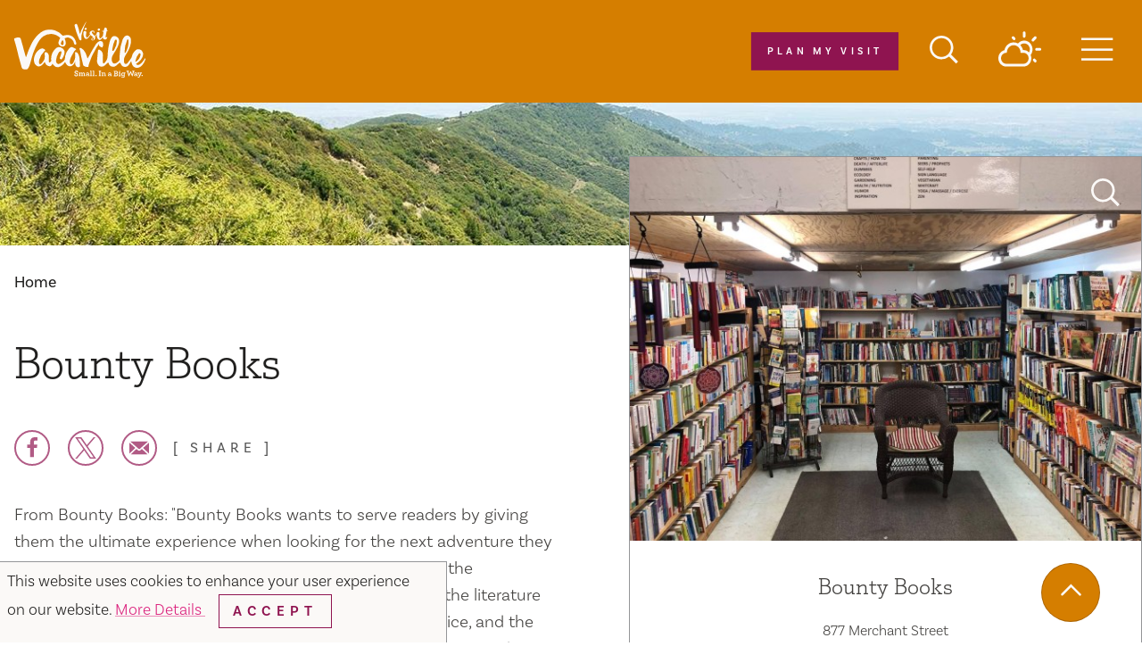

--- FILE ---
content_type: text/html; charset=UTF-8
request_url: https://www.visitvacaville.com/directory/bounty-books-shopping/
body_size: 20019
content:
<!DOCTYPE html>
<html lang="en-US" class="theme--article ">
<head>
		
	<meta charset="utf-8" />
	<meta http-equiv="x-ua-compatible" content="ie=edge" />
	<meta name="viewport" content="width=device-width, initial-scale=1.0" />
	<meta name="mobile-web-app-capable" content="yes" />

	<link rel="apple-touch-icon" sizes="180x180" href="/apple-touch-icon.png">
	<link rel="icon" type="image/png" sizes="32x32" href="/favicon-32x32.png">
	<link rel="icon" type="image/png" sizes="16x16" href="/favicon-16x16.png">
	<link rel="manifest" href="/site.webmanifest">
	<link rel="icon" type="image/svg+xml" href="/favicon.svg" />
	<meta name="msapplication-TileColor" content="#83234f">
	<meta name="theme-color" content="#ffffff">


		<style>@charset "UTF-8";:root{--global-nav-height:115px;-moz-tab-size:4;tab-size:4}

/*! modern-normalize v0.6.0 | MIT License | https://github.com/sindresorhus/modern-normalize */html{line-height:1.15;-webkit-text-size-adjust:100%}body{margin:0;font-family:basic-sans,-apple-system,Segoe UI,Roboto,Helvetica,Arial,sans-serif,Apple Color Emoji,Segoe UI Emoji;font-weight:300}hr{height:0}abbr[title]{-webkit-text-decoration:underline dotted;text-decoration:underline dotted}b,strong{font-weight:600}code,kbd,pre,samp{font-family:SFMono-Regular,Consolas,Liberation Mono,Menlo,monospace;font-size:1em}sub,sup{font-size:75%;line-height:0;position:relative;vertical-align:baseline}sub{bottom:-.25em}sup{top:-.5em}button,input,optgroup,select,textarea{font-family:inherit;font-size:100%;line-height:1.15;margin:0}button,select{text-transform:none}[type=button],[type=reset],[type=submit],button{-webkit-appearance:button}[type=button]::-moz-focus-inner,[type=reset]::-moz-focus-inner,[type=submit]::-moz-focus-inner,button::-moz-focus-inner{border-style:none;padding:0}[type=button]:-moz-focusring,[type=reset]:-moz-focusring,[type=submit]:-moz-focusring,button:-moz-focusring{outline:1px dotted ButtonText}fieldset{padding:.35em .75em .625em}legend{padding:0}progress{vertical-align:baseline}[type=number]::-webkit-inner-spin-button,[type=number]::-webkit-outer-spin-button{height:auto}[type=search]{-webkit-appearance:textfield;outline-offset:-2px}[type=search]::-webkit-search-decoration{-webkit-appearance:none}::-webkit-file-upload-button{-webkit-appearance:button;font:inherit}summary{display:list-item}body{opacity:0}.is-hidden,.show-for-print{display:none!important}.show-for-sr,.show-on-focus{position:absolute!important;height:1px;width:1px;overflow:hidden;clip:rect(1px 1px 1px 1px);clip:rect(1px,1px,1px,1px);white-space:nowrap}.show-on-focus:active,.show-on-focus:focus{position:static!important;width:auto;height:auto;overflow:visible;clip:auto}*,:after,:before{box-sizing:border-box}[inert]{-webkit-user-select:none;-moz-user-select:none;-ms-user-select:none;user-select:none;pointer-events:none}.at-only:not(:focus):not(:active){clip:rect(0 0 0 0);-webkit-clip-path:inset(100%);clip-path:inset(100%);height:1px;overflow:hidden;position:absolute;white-space:nowrap;width:1px}[data-modal-open][hidden],html:not(.js) [data-modal]{display:none}body.modal-open{overflow:hidden}.a11y-modal,.js [data-modal]{-webkit-overflow-scrolling:touch;background:#fbf9f7;border:2px solid #d57e00;bottom:0;box-shadow:0 0 5vw 70vw rgba(0,0,0,.4);left:0;margin:0;max-height:100%;max-width:660px;opacity:1;overflow:auto;padding:1.25em;position:fixed;right:0;top:0;-webkit-transform:translateY(0);transform:translateY(0);visibility:visible;width:100%;z-index:1001}@media screen and (min-height:440px) and (min-width:500px){.a11y-modal,.js [data-modal]{bottom:auto;left:50%;top:50%;-webkit-transform:translate(-50%,-50%);transform:translate(-50%,-50%);transition:opacity .2s ease-in-out,-webkit-transform .2s ease-in-out;transition:opacity .2s ease-in-out,transform .2s ease-in-out;transition:opacity .2s ease-in-out,transform .2s ease-in-out,-webkit-transform .2s ease-in-out}}.a11y-modal[hidden],.js [data-modal][hidden]{display:block;opacity:0;pointer-events:none;-webkit-transform:translate(-50%,15vh);transform:translate(-50%,15vh);visibility:hidden}.a11y-modal__close-btn{border:none}.is-icon-btn{background:none;border:none;height:2em;padding:0;position:absolute;right:1em;top:1em;width:2em}.is-icon-btn:focus [data-modal-x],.is-icon-btn:hover [data-modal-x]{color:#600;-webkit-transform:scale(1.3) rotate(45deg);transform:scale(1.3) rotate(45deg);transition:-webkit-transform .2s ease-in-out;transition:transform .2s ease-in-out;transition:transform .2s ease-in-out,-webkit-transform .2s ease-in-out}[data-modal-x]{border-right:2px solid;bottom:0;display:block;height:2em;left:0;margin:auto;pointer-events:none;position:relative;right:0;top:0;-webkit-transform:rotate(45deg);transform:rotate(45deg);width:2px}[data-modal-x]:after{border-right:2px solid;content:"";height:100%;left:0;position:absolute;top:0;-webkit-transform:rotate(-90deg);transform:rotate(-90deg);width:100%}body{background-color:#fbf9f7;color:#42403e;padding-top:var(--global-nav-height);transition:opacity .5s ease;font-size:1.1rem}.theme--article body{background-color:#fff}.flag--slideshow body{padding-top:0}.ie body{padding-top:115px}a>svg,button>svg{pointer-events:none}::selection{color:#fbf9f7;background-color:#b15b85}input[type=submit]:focus,select:focus{outline:0;box-shadow:0 0 2px 1px #b15b85}[type=checkbox]+label,[type=radio]+label{margin-left:.1rem;margin-right:.5rem}@media (hover:hover){a[href^="tel:"]{color:inherit}}.cms-edit{position:fixed;bottom:0;left:50%;-webkit-transform:translateX(-3rem);transform:translateX(-3rem);z-index:1002;color:#fbf9f7;background-color:rgba(33,32,31,.9);padding:.1rem .5rem .2rem;font-size:.8rem;width:6rem;text-align:center}h1{font-size:26px;font-family:justus-pro,Constantia,Lucida Bright,Lucidabright,"Lucida Serif",Lucida,"DejaVu Serif","Bitstream Vera Serif","Liberation Serif",Georgia,serif;font-weight:300;max-width:49.375rem;margin:0 0 3rem;padding:0 1rem}@media (min-width:576px){h1{font-size:calc(4.91071vw - 2.28571px)}}@media (min-width:1024px){h1{font-size:48px}}h1.text-center{margin:0 auto 3rem}.area-intro>h1{margin:0 0 1rem;padding:0}.detail h1{margin:3rem 0;padding:0}.h2,h2{font-size:24px;font-family:justus-pro,Constantia,Lucida Bright,Lucidabright,"Lucida Serif",Lucida,"DejaVu Serif","Bitstream Vera Serif","Liberation Serif",Georgia,serif;font-weight:300}@media (min-width:576px){.h2,h2{font-size:calc(3.57143vw + 3.42857px)}}@media (min-width:1024px){.h2,h2{font-size:40px}}.h3,h3{font-size:22px}@media (min-width:576px){.h3,h3{font-size:calc(2.23214vw + 9.14286px)}}@media (min-width:1024px){.h3,h3{font-size:32px}}.h3.h3--serif,h3.h3--serif{font-family:justus-pro,Constantia,Lucida Bright,Lucidabright,"Lucida Serif",Lucida,"DejaVu Serif","Bitstream Vera Serif","Liberation Serif",Georgia,serif;font-weight:300}.h4,h4{font-size:20px}@media (min-width:576px){.h4,h4{font-size:calc(.89286vw + 14.85714px)}}@media (min-width:1024px){.h4,h4{font-size:24px}}.h4.h4--serif,h4.h4--serif{font-family:justus-pro,Constantia,Lucida Bright,Lucidabright,"Lucida Serif",Lucida,"DejaVu Serif","Bitstream Vera Serif","Liberation Serif",Georgia,serif;font-weight:300}.h5,h5{font-size:18px}@media (min-width:576px){.h5,h5{font-size:calc(.89286vw + 12.85714px)}}@media (min-width:1024px){.h5,h5{font-size:22px}}.h6,h6{font-size:16px}@media (min-width:576px){.h6,h6{font-size:calc(.44643vw + 13.42857px)}}@media (min-width:1024px){.h6,h6{font-size:18px}}h1,h2,h3,h4,h5,h6{margin:0 0 3rem;color:#21201f}.blk.from-wysiwyg>h2{font-size:20px}@media (min-width:576px){.blk.from-wysiwyg>h2{font-size:calc(.89286vw + 14.85714px)}}@media (min-width:1024px){.blk.from-wysiwyg>h2{font-size:24px}}.blk.from-wysiwyg>h3{font-size:16px}@media (min-width:576px){.blk.from-wysiwyg>h3{font-size:calc(.44643vw + 13.42857px)}}@media (min-width:1024px){.blk.from-wysiwyg>h3{font-size:18px}}.blk.from-wysiwyg>h2,.blk.from-wysiwyg>h3{font-family:basic-sans,-apple-system,Segoe UI,Roboto,Helvetica,Arial,sans-serif,Apple Color Emoji,Segoe UI Emoji;font-weight:600;margin:0 0 1rem;color:#d57e00;text-transform:uppercase;letter-spacing:.39em}blockquote,dd,div,dl,dt,form,li,ol,p,pre,td,th,ul{margin:0;padding:0}p{margin-bottom:1rem;font-size:inherit;line-height:1.6;text-rendering:optimizeLegibility}em,i{font-style:italic}em,i,small{line-height:inherit}small{font-size:80%}a{line-height:inherit;color:#db1f7b;cursor:pointer;-webkit-text-decoration-color:rgba(219,31,123,.5);text-decoration-color:rgba(219,31,123,.5);text-underline-offset:.15em}a:focus,a:hover{color:#ae1862}img{display:inline-block;height:auto;max-width:100%;vertical-align:middle}a img,hr{border:0}hr{margin:3rem auto;border-bottom:1px solid #ccc}dl,ol,ul{margin-bottom:1rem;list-style-position:outside;line-height:1.6}li{font-size:inherit}ul{list-style-type:disc}ol,ul{margin-left:1.25rem}ol ol,ol ul,ul ol,ul ul{margin-left:1.25rem;margin-bottom:0}dl{margin-bottom:1rem}dl dt{margin-bottom:.3rem;font-weight:700}blockquote{margin:0 0 1rem;padding:.5625rem 1.25rem 0 1.1875rem;border-left:1px solid #ccc}blockquote,blockquote p{line-height:1.6;color:#888}cite{display:block;font-size:.8125rem;color:#888}cite:before{content:"— "}abbr{border-bottom:1px dotted #0a0a0a;color:#0a0a0a;cursor:help}figure{margin:0}code{padding:.125rem .3125rem .0625rem;border:1px solid #ccc;font-weight:400}code,kbd{background-color:#eee;color:#0a0a0a}kbd{margin:0;padding:.125rem .25rem 0;font-family:Consolas,Liberation Mono,Courier,monospace}form{max-width:46.875rem;margin-left:auto;margin-right:auto}button [disabled]{cursor:default;opacity:.5}textarea{max-width:100%}textarea[rows]{height:auto}#CC9B39265B604255A35DA6F3A61F41D4 input.input-datetime:invalid,#CC9B39265B604255A35DA6F3A61F41D4 input::-webkit-input-placeholder,input::-webkit-input-placeholder,textarea::-webkit-input-placeholder{color:#969696}#CC9B39265B604255A35DA6F3A61F41D4 input.input-datetime:invalid,#CC9B39265B604255A35DA6F3A61F41D4 input:-ms-input-placeholder,input:-ms-input-placeholder,textarea:-ms-input-placeholder{color:#969696}#CC9B39265B604255A35DA6F3A61F41D4 input.input-datetime:invalid,#CC9B39265B604255A35DA6F3A61F41D4 input::-ms-input-placeholder,input::-ms-input-placeholder,textarea::-ms-input-placeholder{color:#969696}#CC9B39265B604255A35DA6F3A61F41D4 input.input-datetime:invalid,#CC9B39265B604255A35DA6F3A61F41D4 input::placeholder,input::placeholder,textarea::placeholder{color:#969696}input:disabled,input[readonly],textarea:disabled,textarea[readonly]{background-color:#e6e6e6;cursor:not-allowed}[type=button],[type=submit]{-webkit-appearance:none;-moz-appearance:none;appearance:none;border-radius:0;border:none}input[type=search]{box-sizing:border-box}[type=checkbox],[type=file],[type=radio]{margin:0 0 1rem}#CC9B39265B604255A35DA6F3A61F41D4 input.input-datetime,#CC9B39265B604255A35DA6F3A61F41D4 input.input-text,.ddOptions__cta,[type=color],[type=date],[type=datetime-local],[type=datetime],[type=email],[type=month],[type=number],[type=password],[type=search],[type=tel],[type=text],[type=time],[type=url],[type=week],select,textarea{display:block;box-sizing:border-box;width:100%;height:2.4375rem;margin:0 0 1rem;padding:.5rem;border:1px solid #888;border-radius:0;background-color:#fbf9f7;box-shadow:inset 0 1px 2px rgba(10,10,10,.1);font-family:basic-sans,-apple-system,Segoe UI,Roboto,Helvetica,Arial,sans-serif,Apple Color Emoji,Segoe UI Emoji;font-size:1rem;font-weight:400;color:#21201f;transition:box-shadow .5s,border-color .25s ease-in-out;-webkit-appearance:none;-moz-appearance:none;appearance:none}.ddOptions__cta:focus,[type=color]:focus,[type=datetime-local]:focus,[type=datetime]:focus,[type=email]:focus,[type=month]:focus,[type=number]:focus,[type=password]:focus,[type=search]:focus,[type=tel]:focus,[type=text]:focus,[type=time]:focus,[type=url]:focus,[type=week]:focus,lk [type=date]:focus,select:focus,textarea:focus{outline:0;box-shadow:0 0 2px 1px #b15b85}[type=checkbox]+label,[type=radio]+label{display:inline-block;vertical-align:baseline;margin-left:.5rem;margin-right:1rem;margin-bottom:0}[type=checkbox]+label[for],[type=radio]+label[for]{cursor:pointer}label>[type=checkbox],label>[type=radio]{margin-right:.5rem}[type=file]{width:100%}label{display:block;margin:0;font-size:.875rem;font-weight:400;line-height:1.8;color:#21201f}fieldset{margin:20px 0;padding:10px;border:0}fieldset legend{margin:0 0 0 -.1875rem;padding:0 .1875rem;background:#fbf9f7}legend{max-width:100%;margin-bottom:.5rem}.ddOptions__cta,select{background-image:url("data:image/svg+xml;utf8, <svg xmlns='http://www.w3.org/2000/svg' version='1.1' width='32' height='24' viewBox='0 0 32 24'><polygon points='0, 0 32, 0 16, 24' style='fill: rgb%28138, 138, 138%29'></polygon></svg>");background-origin:content-box;background-position:right -1rem center;background-repeat:no-repeat;background-size:9px 6px;padding-right:1.5rem}@media screen and (min-width:0\0){select{background-image:url("[data-uri]")}}select:focus{outline:0;box-shadow:0 0 2px 1px #b15b85}select:disabled{background-color:#e6e6e6;cursor:not-allowed}select::-ms-expand{display:none}select[multiple]{height:auto;background-image:none}table{width:100%;margin-bottom:1rem;border-radius:0}table tbody,table tfoot,table thead{border:1px solid #f9f9f9;background-color:#fbf9f7}table caption{padding:.5rem .625rem .625rem;font-weight:700}table tfoot,table thead{background-color:#eee;color:#21201f}table tfoot tr,table thead tr{background-color:transparent}table tfoot td,table tfoot th,table thead td,table thead th{padding:.5rem .625rem .625rem;font-weight:700;text-align:left}table tbody td,table tbody th{padding:.5rem .625rem .625rem}table tbody tr:nth-child(2n){border-bottom:0;background-color:#f9f9f9}@media (prefers-reduced-motion:reduce){*{-webkit-animation-duration:.1s!important;animation-duration:.1s!important;transition-duration:.1s!important}}.icon{height:1.5rem;width:1.5rem;vertical-align:middle;fill:currentColor}.btn>.icon{margin-right:.25rem}.icon--2{height:2rem;width:2rem}.icon--3{height:3rem;width:3rem}.icon--sm{height:1rem;width:1rem}.icon--tiny{height:.6em;width:.6em}.icon--overlaid{position:absolute;top:1.5rem;right:1.5rem;width:2rem;height:2rem;color:#fbf9f7}.icon--breadcrumb{height:.6rem;width:.47rem;margin-right:.25rem}.icon--back{-webkit-transform:rotate(180deg);transform:rotate(180deg)}.logo{position:relative}.logo:focus .hover-shape,.logo:hover .hover-shape{-webkit-transform:scaleX(1);transform:scaleX(1)}.logo>svg{fill:currentColor}.logo .hover-shape{display:block;width:100%;height:3px;position:absolute;bottom:0;left:0;background-color:#b15b85;-webkit-transform:scaleX(0);transform:scaleX(0);transition:-webkit-transform .3s;transition:transform .3s;transition:transform .3s,-webkit-transform .3s}.logo:focus{outline:0;box-shadow:0 0 2px 1px #b15b85}.logo--header{display:inline-block;color:#fbf9f7;max-width:330px;padding:10px 1rem;transition:-webkit-transform .5s;transition:transform .5s;transition:transform .5s,-webkit-transform .5s}.page-header__wrap>.logo--header{position:absolute;-webkit-transform:translate(10px,1.5rem) scale(.45);transform:translate(10px,1.5rem) scale(.45);-webkit-transform-origin:top left;transform-origin:top left}@media screen and (min-width:450px){.page-header__wrap>.logo--header{position:relative;-webkit-transform:translate(-2rem) scale(.7);transform:translate(-2rem) scale(.7);-webkit-transform-origin:center center;transform-origin:center center}}@media screen and (min-width:1024px){.flag--slideshow.at-top .logo--header{-webkit-transform:translate(2rem,2rem) scale(1);transform:translate(2rem,2rem) scale(1)}}.logo--header .hover-shape{background-color:#fbf9f7}.flag--slideshow.at-top .logo--header .hover-shape{background-color:#edb066}.logo--header:focus,.logo--header:hover{color:#fbf9f7}@media screen and (min-width:450px){.logo--header:focus,.logo--header:hover{-webkit-transform:translate(-2rem) scale(.7);transform:translate(-2rem) scale(.7)}}@media screen and (min-width:1024px){.flag--slideshow.at-top .logo--header:focus,.flag--slideshow.at-top .logo--header:hover{-webkit-transform:translate(2rem,2rem) scale(1);transform:translate(2rem,2rem) scale(1)}}.logo--nav{display:inline-block;max-width:330px;padding:10px}.logo--nav>svg{width:175px;height:75px}.logo--footer{padding:10px;margin:0 auto;transition:color .5s}@media screen and (min-width:1024px){.logo--footer{margin:0}}.logo--colored #logo-visit{fill:#8f1450}.logo--colored #logo-vacaville{fill:#d57e00}.logo--colored #logo-sm-text{fill:#8f1450}.area-wrapper{display:block;width:100%}.area-body{display:-webkit-flex;display:flex;-webkit-flex-flow:row wrap;flex-flow:row wrap;position:relative;width:100%;margin:0 auto;-webkit-justify-content:center;justify-content:center}.area-body--narrow{-webkit-flex-direction:column;flex-direction:column;-webkit-justify-content:start;justify-content:start;-webkit-align-items:center;align-items:center}.area-header{display:-webkit-flex;display:flex;width:100%}.area-primary{position:relative;z-index:1;width:100%}.area-primary--white{background-color:#fff}.area-secondary{-webkit-order:1;order:1;text-align:center;margin:0 auto;padding-bottom:2rem;border:1px solid #949598}@media screen and (min-width:920px){.area-secondary{-webkit-order:2;order:2;margin:0}}@media screen and (min-width:1024px){.area-secondary{max-width:575px;-webkit-flex:0 0 575px;flex:0 0 575px}}.area-intro{display:-webkit-flex;display:flex;-webkit-flex-flow:column nowrap;flex-flow:column nowrap;-webkit-align-items:center;align-items:center;width:100%;max-width:49.375rem;text-align:center;margin:0 auto;padding:0 1rem}.area-intro>*{max-width:100%}.area-primary>.area-intro{text-align:center;-webkit-align-items:center;align-items:center}.row__column .area-intro{-webkit-align-items:flex-start;align-items:flex-start;padding:0;margin:0;text-align:inherit}.breadcrumbs+.area-intro{margin-top:2rem}.area-intro__wrap{padding:2rem 1rem;margin-left:auto;margin-right:auto;margin-bottom:2rem;background-color:#fff}.row__column .area-intro__wrap{padding:0;background-color:transparent}.area-intro__wrap.is-overlapping{max-width:62.5rem;-webkit-transform:translateY(-6rem);transform:translateY(-6rem);margin-bottom:-3rem}.widget{display:-webkit-flex;display:flex;-webkit-flex-flow:row wrap;flex-flow:row wrap;-webkit-align-items:flex-start;align-items:flex-start;width:auto;max-width:80rem;margin:3rem auto;padding:4rem 0}.widget>*{-webkit-flex:1 1 100%;flex:1 1 100%}.widget__heading{width:100%;margin:0 0 1rem;text-align:center}.widget__heading:not(.h2){font-family:basic-sans,-apple-system,Segoe UI,Roboto,Helvetica,Arial,sans-serif,Apple Color Emoji,Segoe UI Emoji;font-size:1.5rem;text-transform:uppercase;color:#737373;font-weight:400;letter-spacing:.19em}.widget__heading:not(.h2):after,.widget__heading:not(.h2):before{content:"\00B7";display:inline-block;font-weight:700;font-size:3rem;line-height:.5;vertical-align:middle;margin:0 10px}.bleed-bg{position:relative;background-color:#fbf9f7}.bleed,.row--narrow .bleed-bg{width:calc(100vw - 15px);left:50%;-webkit-transform:translateX(-50%);transform:translateX(-50%)}.bleed{max-width:none}.bleed,.btn-grid{position:relative}.btn-grid{display:-ms-flex;display:-webkit-flex;display:flex;-webkit-align-items:center;align-items:center;margin-left:auto;-webkit-flex-direction:row-reverse;flex-direction:row-reverse;max-width:600px}.detail .btn-grid{-webkit-flex-direction:row;flex-direction:row;-webkit-flex-wrap:wrap;flex-wrap:wrap;-webkit-justify-content:center;justify-content:center;margin:0 auto}.btn-grid>*{margin-left:0}@media (min-width:26.5em){.btn-grid>*{margin-right:10px}}@media screen and (min-width:648px){.btn-grid>*{margin-right:0;margin-left:20px}}.detail .btn-grid>*{margin:5px}.page-header{position:fixed;top:0!important;left:0;z-index:1000;width:100%;color:#fbf9f7;background-color:#d57e00;transition:background-color .5s}.flag--slideshow.at-top .page-header{background-color:rgba(213,126,0,0)}.page-header__wrap{display:-ms-flex;display:-webkit-flex;display:flex;min-height:115px;-webkit-justify-content:space-between;justify-content:space-between;max-width:81.25rem;margin:0 auto}@media screen and (min-width:450px){.page-header__wrap{display:grid;grid-template-columns:auto 1fr}}.page-header__wrap>*{position:relative;z-index:1}.page-header .show-on-focus{position:absolute!important;z-index:1;top:1rem;left:1rem;padding:.5rem 1rem;background-color:#8f1450;color:#fbf9f7}.search{position:relative}.search__fence{position:absolute;z-index:9;width:100vw;height:100vh;top:0;left:0}.search__container{position:absolute;z-index:10;top:auto;left:50%;width:18.75rem;color:#21201f;-webkit-transform:translate(calc(-50% - 55px),-2px);transform:translate(calc(-50% - 55px),-2px);opacity:1;transition:opacity .3s;background-color:#edb066;padding:40px 10px 10px;box-shadow:0 0 100px 0 rgba(0,0,0,.5);pointer-events:all}.search__container .row{-webkit-align-items:flex-end;align-items:flex-end}.search__container .row>div{font-weight:700;text-transform:uppercase}.search__container[aria-hidden=true]{opacity:0;pointer-events:none}@media screen and (min-width:648px){.search__container{width:18.75rem;-webkit-transform:translate(-50%,-2px);transform:translate(-50%,-2px)}}.search__cta{position:relative;z-index:1;display:block;font-size:.8rem;text-align:center;background-color:transparent;margin:0;padding:15px;text-transform:uppercase}.search__cta,.search__cta:active,.search__cta:focus,.search__cta:hover{color:inherit}.search__cta:focus{outline:2px solid #8f1450}.search__link{display:inline-block;padding:5px 0;color:#21201f;text-decoration:underline;-webkit-text-decoration-color:rgba(33,32,31,.5);text-decoration-color:rgba(33,32,31,.5);text-underline-offset:5px}.search__link:active,.search__link:focus,.search__link:hover{color:#21201f;-webkit-text-decoration-color:#21201f;text-decoration-color:#21201f}.search__hit-list{position:absolute;color:#949598;background-color:rgba(253,247,239,.95);top:7.5rem;left:1rem;right:1rem}.search__hit-list[hidden]~.page-search__more{display:none}.search__hit-list a:focus,.search__hit-list a:hover{color:#21201f;background-color:#fbf9f7;text-decoration:none}.search__hit-list a:focus{outline:none;outline:0;box-shadow:0 0 2px 1px #b15b85}.search__icon{position:relative;z-index:1;width:2rem;height:2rem;fill:currentColor}.search .ais-SearchBox-input{margin:10px 0 0;border:none;outline:none;-webkit-appearance:none;-moz-appearance:none;appearance:none}.qsearch__item{text-align:left;display:block;padding:.5rem;color:#21201f;font-size:1rem;text-decoration:none;border:1px solid #d57e00}.qsearch__item:active,.qsearch__item:hover{color:#21201f;text-decoration:underline}.qsearch__subtitle{color:#555}.wthr__widget{display:none;position:relative;color:inherit;text-decoration:none;padding:10px;transition:color .5s}.wthr__widget:active,.wthr__widget:focus,.wthr__widget:hover{color:inherit}.wthr__widget:focus{outline:2px solid #8f1450}@media screen and (min-width:648px){.wthr__widget{display:block}}.wthr__icon{position:relative;z-index:1;width:3rem;height:2.625rem;fill:currentColor}</style>

		<link href="/css/styles.min.css?ac707cd332e48c761bb95d5832ec4f2d" rel="stylesheet" media="print" onload="this.media='all'">

		
	<script>
		WebFontConfig = {
			typekit: { id: 'npd1uht' }
		};
		(function(d) {
			var wf = d.createElement('script'), s = d.scripts[0];
			wf.src = 'https://cdnjs.cloudflare.com/ajax/libs/webfont/1.6.28/webfontloader.js';
			s.parentNode.insertBefore(wf, s);
		})(document);

				loadjs=function(){var h=function(){},c={},u={},f={};function o(e,n){if(e){var r=f[e];if(u[e]=n,r)for(;r.length;)r[0](e,n),r.splice(0,1)}}function l(e,n){e.call&&(e={success:e}),n.length?(e.error||h)(n):(e.success||h)(e)}function d(r,t,s,i){var c,o,e=document,n=s.async,u=(s.numRetries||0)+1,f=s.before||h,l=r.replace(/[\?|#].*$/,""),a=r.replace(/^(css|img)!/,"");i=i||0,/(^css!|\.css$)/.test(l)?((o=e.createElement("link")).rel="stylesheet",o.href=a,(c="hideFocus"in o)&&o.relList&&(c=0,o.rel="preload",o.as="style")):/(^img!|\.(png|gif|jpg|svg|webp)$)/.test(l)?(o=e.createElement("img")).src=a:((o=e.createElement("script")).src=r,o.async=void 0===n||n),!(o.onload=o.onerror=o.onbeforeload=function(e){var n=e.type[0];if(c)try{o.sheet.cssText.length||(n="e")}catch(e){18!=e.code&&(n="e")}if("e"==n){if((i+=1)<u)return d(r,t,s,i)}else if("preload"==o.rel&&"style"==o.as)return o.rel="stylesheet";t(r,n,e.defaultPrevented)})!==f(r,o)&&e.head.appendChild(o)}function r(e,n,r){var t,s;if(n&&n.trim&&(t=n),s=(t?r:n)||{},t){if(t in c)throw"LoadJS";c[t]=!0}function i(n,r){!function(e,t,n){var r,s,i=(e=e.push?e:[e]).length,c=i,o=[];for(r=function(e,n,r){if("e"==n&&o.push(e),"b"==n){if(!r)return;o.push(e)}--i||t(o)},s=0;s<c;s++)d(e[s],r,n)}(e,function(e){l(s,e),n&&l({success:n,error:r},e),o(t,e)},s)}if(s.returnPromise)return new Promise(i);i()}return r.ready=function(e,n){return function(e,r){e=e.push?e:[e];var n,t,s,i=[],c=e.length,o=c;for(n=function(e,n){n.length&&i.push(e),--o||r(i)};c--;)t=e[c],(s=u[t])?n(t,s):(f[t]=f[t]||[]).push(n)}(e,function(e){l(n,e)}),r},r.done=function(e){o(e,[])},r.reset=function(){c={},u={},f={}},r.isDefined=function(e){return e in c},r}();

			    window.csrfTokenName = "CRAFT_CSRF_TOKEN";
	    window.csrfTokenValue = "oKPnbVk_sP97ceebDqh9iLksJfQKfI9IssDI5dty1j6sovpfoSpn_OzA0i9pdfLNPzSNyV_LKOvRW2a2YTL7fYanm6m_HYkT2vbIJeQSD5Y\u003D";

		loadjs( '/js/main.js', 'site', {
			success: function() {
											},
			error: function(){ console.log('error loading main js') } 
		});
	</script>

	    <!-- HEAD ANALYTICS -->
        <script id="visit_widget_script_tag" type="text/javascript" src="https://scripts.visitwidget.com/visitvacaville.visitwidget.com/Hidden%20Plan%20Your%20Trip/visit_widget.js"></script>
<script type="text/javascript" src=https://scripts.visitwidget.com/visitvacaville.visitwidget.com/app_banner_config.js></script>
<script type="text/javascript" src=https://scripts.visitwidget.com/app_banner_v2.min.js></script>

        		<title>Bounty Books | Visit Vacaville</title>
<script>dl = [];
(function(w,d,s,l,i){w[l]=w[l]||[];w[l].push({'gtm.start':
new Date().getTime(),event:'gtm.js'});var f=d.getElementsByTagName(s)[0],
j=d.createElement(s),dl=l!='dataLayer'?'&l='+l:'';j.async=true;j.src=
'//www.googletagmanager.com/gtm.js?id='+i+dl;f.parentNode.insertBefore(j,f);
})(window,document,'script','dl','GTM-NLHKZ8');
</script><meta name="keywords" content="hotels, travel, dining, restaurants, events, places to stay, attractions, things to do, weddings, sports, music, nightlife, meetings,vacaville,california">
<meta name="description" content="From Bounty Books:

&quot;Bounty Books wants to serve readers by giving them the ultimate experience when looking for the next adventure they can immerse themselves">
<meta name="referrer" content="no-referrer-when-downgrade">
<meta name="robots" content="all">
<meta content="398241616882781" property="fb:profile_id">
<meta content="en_US" property="og:locale">
<meta content="Visit Vacaville" property="og:site_name">
<meta content="website" property="og:type">
<meta content="/directory/bounty-books/" property="og:url">
<meta content="Bounty Books | Visit Vacaville" property="og:title">
<meta content="From Bounty Books:

&quot;Bounty Books wants to serve readers by giving them the ultimate experience when looking for the next adventure they can immerse themselves" property="og:description">
<meta content="https://www.visitvacaville.com/imager/files_idss_com/C373/bounty_books_bc0d2157d501d4729a3d5631708a6b2e.jpg" property="og:image">
<meta content="1200" property="og:image:width">
<meta content="630" property="og:image:height">
<meta content="Bounty Books" property="og:image:alt">
<meta content="https://www.youtube.com/user/vacavilleCVB" property="og:see_also">
<meta content="https://www.pinterest.com/visitvacaville/pins/" property="og:see_also">
<meta content="https://www.instagram.com/visitvacaville/" property="og:see_also">
<meta content="https://twitter.com/VisitVacaville" property="og:see_also">
<meta content="https://www.facebook.com/visitvacaville" property="og:see_also">
<meta name="twitter:card" content="summary_large_image">
<meta name="twitter:site" content="@VisitVacaville">
<meta name="twitter:creator" content="@VisitVacaville">
<meta name="twitter:title" content="Bounty Books | Visit Vacaville">
<meta name="twitter:description" content="From Bounty Books:

&quot;Bounty Books wants to serve readers by giving them the ultimate experience when looking for the next adventure they can immerse themselves">
<meta name="twitter:image" content="https://www.visitvacaville.com/imager/files_idss_com/C373/bounty_books_de6e87fb6cf51aac24f471a488a0d1c5.jpg">
<meta name="twitter:image:width" content="800">
<meta name="twitter:image:height" content="418">
<meta name="twitter:image:alt" content="Bounty Books">
<link href="https://www.visitvacaville.com/directory/bounty-books/" rel="canonical">
<link href="https://www.visitvacaville.com/" rel="home">
<link type="text/plain" href="https://www.visitvacaville.com/humans.txt" rel="author"></head>
<body role="document"><noscript><iframe src="//www.googletagmanager.com/ns.html?id=GTM-NLHKZ8"
height="0" width="0" style="display:none;visibility:hidden"></iframe></noscript>

			
	<!-- TOP BODY ANALYTICS -->



    <div id="cookie-consent" 
    class="msg msg--popover msg--ribbon" 
    role="dialog" 
    aria-live="polite">

    <p>
        This website uses cookies to enhance your user experience on our website.
        <a href="/privacy-policy/"
            rel="noopener">
            More Details
        </a>
        <button
            id="close-cookie-consent"
            class="btn btn--hollow"
            type="button">
            Accept
        </button>
    </p>

</div>

<script>
loadjs.ready('site', {
    success: function() {
        ready(function () {
            
            if (localStorage && localStorage.getItem('seen-cookie-consent')) {
                $qId('cookie-consent').classList.add('is-hidden');
            } else {
                $qId('close-cookie-consent').on('click', function(e) {
                    e.preventDefault();
                    
                    localStorage.setItem('seen-cookie-consent', 'yes');
                    $qId('cookie-consent').classList.add('is-hidden');
                });
            }

        });
    }, error: function() { console.log('error with cookie consent js') }
});
</script>

	
<div class="page-header" id="floating-header">

    <header class="page-header__wrap">
        <a href="#main" class="show-on-focus">Skip to content</a>
        
        <a href="https://www.visitvacaville.com/" 
            class="logo logo--header" 
            aria-label="Visit Vacaville: Homepage">
            <svg xmlns="http://www.w3.org/2000/svg" aria-hidden="true" width="211" height="90" viewbox="0 0 211 90" role="presentation"><g fill-rule="evenodd"><path id="logo-vacaville" fill-rule="nonzero" d="M99.7 34.1c-.2-1.4-.8-2.9-1.3-4-3.2-8-10.2-9.9-18.2-8l-1.3.4c-.3.2-.8.1-1-.2A27.5 27.5 0 0065.5 14a27 27 0 00-27.3 7.4c-3.8 3.8-7 8.2-9.6 13a132.5 132.5 0 00-9 22c-.7.6-1.1-2-1.3-2.2l-.7-2.5-2.6-9.3c-.5-2.2-1-4.5-1.8-6.6L11.1 28a3.4 3.4 0 00-2.8-2.6c-2.1-.5-5.4.6-7.5 1.3-.5 0-.7.5-.6 1L.7 30C3.2 37.6 5.2 46 7 53.8c1.6 6.7 3.7 13.2 5.5 19.9l.6 1c.7 1.2 2.4 1.6 3.7 1.7 1.9.2 4.1.5 5.4-1.1 1.8-2.2 2.8-5 3.6-7.8 2.3-7.8 4-15.6 7.3-23 1.7-3.9 3.4-7.7 5.6-11.3 2.1-3.5 4.7-7.1 8.1-9.5A21.5 21.5 0 0162.4 20c4.2.7 8.2 2.8 11.3 5.6.4.3.5.8.1 1.2-1.1 1.5-1.7 3-2.1 4.9-.4 1.2-.6 2-.3 3.3.6 2.2 2 3.7 4.2 4.4 2 .7 4.3.7 5.8-.8 2.6-2.6 1.2-8.1 0-11-.3-.4-.1-1 .3-1.1a8.8 8.8 0 015.4-1c4.7 1 8.2 4.4 9 9 .2.6.5 1.7 1 2 .5.4 1.8.4 2.3 0 .5-.5.4-1.8.3-2.4m-20.2-1l.1 1.8c-.1 1.3-1.2 3.2-2.7 2.6-3.6-1.3-.7-6.6 1-8 .5.7 1 1.5 1.3 2.4l.3 1.2M105.6 68.1l-.2-2.8c-.1-3 0-5.8-.7-8.7-.5-2-1.2-4-2.4-5.8-.6-.8-1-1.3-2-1.6-1.7-.7-2.8-.5-2.5 1.4.3 2.6.5 5.2 0 7.8 0 .6-.2 1.3-.4 2-1 2.2-2 5.8-4.1 7.2-2.4 1.6-3.8-.7-4-2.9-.1-2.1.8-4.7 1.5-6.6 1-2.4 2.2-4.6 3.5-6.7l2-3.6c.6-.9 1.4-1.8 2.3-2.5.8-.7 1.4-1.2 0-1.9A50.8 50.8 0 0194 41c-4.1-2.4-9.1 6.6-10.4 9.4a23 23 0 00-2 9.5c-.5.7-.8 1.6-1.3 2.2-1.1 1.4-2.5 2.4-3.8 3.4-1.7 1.1-4.5 3-6.6 2-2-1-2.7-3.5-2.5-5.5a28.8 28.8 0 014-12.1c.4-.6 1-1.1 1.5-1.6.6-.5 1.5-1 2.3-.7 1.2.3.9 1.6.7 2.6-.4 1.6-.8 3.3-1.4 5l-1 2.4c-.5 1-.4 1.2.4 2 .5.5 1.2.6 1.8 1l.4-.1c.5-.6 1.2-1.2 1.6-2 .7-.9 1-2 1.6-3 1-2.4 2.4-5.7 1.4-8.8-.5-1-1.1-2-1.9-2.8-.3-.6-1.2-1-1.7-1.5l-2.2-1.1c-2.6-.5-3.8-1.2-7.2 1-.6.3-1 1.1-1.6 1.6l-1.7 1.7a17.9 17.9 0 00-4.4 9.2c-.4 2.5-.7 5.4-.2 8l-1.3 1.5c-.8.8-2 2-2.5.3-.2-1.1 0-2.4 0-3.6v-3.8c0-1.5-.1-3-.5-4.3a5.7 5.7 0 00-2.2-3.2 3 3 0 00-1.7-.7c-1.4-.2-2.4 0-2.5 1.7l.2 3.6c.1 1.2 0 2.3-.1 3.5a8 8 0 01-1.5 4.5l-2.1 3c-1 1-2.2 2.7-3.6 2.8-1.7.1-2-2-2-3.4.1-1.2.2-2.4.5-3.6a28.8 28.8 0 018-13.5c1-1 2.4-1.6 1-2.8l-.8-.7c-4.3-3.2-8.2.4-11.2 3.4-3.5 3.3-6 10.3-5.5 15.1.2 2 .8 4.4 2.1 6 1 1.1 3 2.8 4.4 3 2.4.3 4.3-.3 6.1-1.8 1.6-1.2 2.8-2.8 4-4.5.3-.4.4-1 .8-.5l.5 1c.2.6.4 1.3.9 1.9 1.5 2 3.2 3.4 5.7 3.6H58c1.8-.3 2.8-2.2 3.6-4 1.7 2.7 4.2 5.3 7.4 5.6 1 .1 1.9 0 2.8-.2 2.4-.7 5.1-2.4 6.8-4.2.7-.6 1.2-1.3 1.8-2l1.6-2c.1.4.3 1 .6 1.4.4 1 1 1.8 1.6 2.7l.8.9a6.8 6.8 0 005.2 2c3-.3 5.3-2.6 7-5.8l1-2.6c-.6 1.3 0 3.5 0 5 .1.5.1 1.2.4 1.7A6 6 0 00102 73c.8.2 2.6 0 3.2-.7.9-.9.4-3 .3-4.2m6.6 2.8c-.8-.5-1.3-.7-1.4-1.7 0-.5-.2-.9-.3-1.4-.6-2.8-1.2-5.6-2-8.4l-1-4.7-1.3-7.4c-.2-1.3-.7-2.3-1-3.4-.4-1-.1-1.7 1-1.7.5 0 .9 0 1.3.2l2.3 1.5 1.5 1.2c.6.8 1.3 1.5 3 4.5.2 0 .8 1.1 1.2 2.5l1.3 3.4.7 2.4c.4 1.2.8.7 1.3-.2a101.4 101.4 0 004.9-8.8c.5-.7 1-2 1.5-2.8a177.2 177.2 0 014.6-7.5c.8-1 1.3-2.3 2.1-3.4a14 14 0 013.7-3.2 5.3 5.3 0 014.3-.7c.5.2 1.4.4 1.8.8.7.7 1 2 1.2 3v.9c.3 1.8 0 3.4-1.2 5l-.4.3c-.4.2-.9 0-1.3-.3l-2.3-1.1-.4-.3-.4-.5c-.8-1-.5-2.4-.7-3.6 0 .8-.9 1.7-1.3 2.4l-1.7 2.2c-1 2-2.2 3.7-3.2 5.6-2.3 4.3-5 8.8-6.6 13.4l-2.4 6.4-1 3-.5 2c0 .5-.1 1.6-.5 1.9-.3.2-.6 0-1 .2h-1.7c-1.3-.2-2.9-1-4.1-1.7M195.4 67.8c2 2 3.6 2 6 .6 3.5-2.2 5.7-5.7 8-9 .3-.5.8-1.2 1.2-.3.2.6 0 1.2-.2 1.7a29 29 0 01-4.6 8.4c-2.7 3-5.8 5.3-10 4.7-3.3-.4-5.3-2.6-6.6-5.4-.7-1.6-1-3.5-1.5-5.4l-2.8 4.6-.8 1.3a7.3 7.3 0 01-10.5 2.1c-1.3-1-2-2-2.6-3.5-.4-1-.4-2-1.8-1.6-.7.2-1.2.6-1.7 1-2.4 2.2-4.8 5.2-8.2 5.3a7.6 7.6 0 01-6.8-3.4c-.4-.7-.9-3.1-1.6-3.3-.3-.1-.7.1-1 .4-1.6 1.4-3 3.1-4.7 4.4-2.7 2-6.8 2.4-9.2-.1-2-2.2-3-4.7-3-7.5.3-4.3.8-8.5 1.2-12.8.2-2.6 0-7 3.8-4.5 7.5 4.7 3 13 4.4 20 .1.5.2 1 .6 1.2 1.7 1.2 5.3-5 5.8-6.1 1.2-3 1.2-5.4 1.3-8.4.3-6.7 1.4-13.4 3.2-20 .7-2.6 2.3-6.5 4.6-8.2 1.5-1.2 3.6-1.2 5.4-.4 9.8 4.2 3.2 16.3-.4 22.5-1.6 2.7-3.4 5.3-4.9 8.1-1.9 2.9-2.2 9.7.5 12 3.1 2.8 8.6-1.7 10.3-4.4.7-1 .4-2.3.4-3.4V54a75.6 75.6 0 014.9-25.7c1.9-3.3 4.5-7.6 9-5.7 4.8 2 4.6 7.5 4 12-.9 5.5-3.4 10.9-6.3 15.7-1.2 1.8-2.4 3.6-3.3 5.6-1 2.2-1.7 4.7-1.4 7.2.2 2 .6 5 3.4 4.6 1.2-.1 2-1 2.8-2 2.1-2.6 4.2-5.4 6-8.2.4-.6.4-1.4.6-2 .9-4.2 3.3-7.5 6.4-10.1 2.8-2.3 7.4-1.4 9.9 1.8 2.4 3.2 1.8 6.5.4 9.8-2 4.8-6 7.7-10.2 10.7m-.8-3.8l.3.3c.7 0 2.4-1.8 3-2.2.9-.8 1.7-1.8 2.4-2.8 1.4-2 2.2-4.3 2.5-6.7.2-1.7-1.8-2.5-3-1.1a25 25 0 00-5.1 10.9c0 .3-.3 1.2-.1 1.6m-37.2-18.7c0 1.1.3 2 1.5 1.6 1-.4 1.7-2 2.2-3a22.8 22.8 0 003.6-12.4c0-.9-.1-2.4-1.3-2.6a2 2 0 00-1.7.8 44 44 0 00-4 13.3c0 .5-.3 1.5-.3 2.3m21.1 4.7a34.1 34.1 0 004.8-20.6c-.2-1-1.5-1.1-2-.3a48 48 0 00-4.2 20.4c0 .8 1 1 1.4.5"/><path id="logo-visit" fill-rule="nonzero" d="M112.3 8.1c1.3-2.5 2.2-5 3.6-7.4 0-.2.4-.4.3-.5-.3-.2-.6.2-.7.4l-.7 1c-.5.6-1 1.2-1.4 2a101.6 101.6 0 00-5.6 10.2 22 22 0 00-1.2 3.6c0 .2-.7 2.2-.8 2-.5-.7-.7-1.5-.9-2.3l-.7-2.8-.4-2-1.4-4.4c-.4-1.2-.8-2.5-1.5-3.7 0-.2-.2-.4-.4-.5-.2-.2-.6-.1-.8 0-.8 0-1.5.3-2.2.8-.7.6-.4 1.8-.2 2.5l.6 3 .7 2.2.7 2.2a20.4 20.4 0 001.5 4.5l.7 2.2.9 2.2 1 2.2c.5 1.5 1.8 5.9 4.3 4l.2-.3V29c-.1-2.6-.2-4.9.3-7.4.7-3 1.5-6 2.6-9l.8-2.2.7-2.2M149.5 14.2h-.9l.2-.7c.3-1 .3-2.3-.6-3-.6-.7-1.5-1.4-2.4-1-1.1.4-1.2 1.8-1.5 2.8-.2.6-.4 1.2-.4 1.9-.1.6-.1.7-.7.6h-1.3c-.1 0-.5 0-.6.2v.1c-.2.3 0 .5.1.6l.6.2h1.6v.3h-.1c-.3.8-.4 1.6-.5 2.3l-.1 1-.3 1.3-.1.8-.3 1.5-.3.3-.4.5c-.2.4-.6.7-.9 1l-1 1c-.2.4-1 .9-1.3 1-.3.1-.5.1-.8 0-.3-.2-.5-1-.6-1.5l-.2-1.7.1-2 .2-2c.1-1.1.2-2.8-1.2-3l-1-.1h-.1a2 2 0 00-1.4.5l-.4.4c-.3.4-.5 1-.5 1.5v.5l-.4.5-2 2.3c-.3.3-.5.6-.9.7l-.4-.6-.6-.6a12 12 0 00-.8-1c-.8-.7-1.4-1.4-2-2.2-.4-.5-.7-1.2-.5-1.7.3-1 1.5-1.6 2.3-1 .4.5.7 1.2.6 1.7 0 .2-.3.4-.1.5.1.2.4.1.5.1.6-.2.7-1.4.6-1.9 0-.8-.7-1.6-1.5-1.8l-.8-.1c-.7 0-1.4 0-2 .2-.3 0-.5.2-.8.3-.8.5-1.5 1-2 1.8-.4.7-.7 1.7-.4 2.4l.1.4.5 1-.1.1-1 1.2-1.3 1.7-1 1c-.4.5-1.4 1.2-2.2.8-.6-.5-.7-1.5-.8-2.2-.2-1-.1-2 0-3 .2-.8.4-1.5.4-2.3 0-.8 0-1.9-.8-2.3-.8-.7-2.7-.7-3.3.4-.4.6-.4 1.8-.5 2.6v1.9l.4 2.6.9 2.3c.3.7 1 1.6 1.6 2l.2.1c1.3.6 2.5.3 3.6-.5l1.7-1.6.8-1.1 1-1.4a30.9 30.9 0 001.2-1.4l.9.8 2.3 1.8.8.8v.1c0 .2-.2.3-.4.4-1 .8-2.4 1.8-2.3 3.2.2 1.8 2.6 2 3.8 1.3 1.2-.7 1.8-2 2.3-3.2 0-.4.2-.8.1-1.2 0-.4-.1-.9-.3-1.3l.6-.7.8-1c.3-.3.4-.6.6-1l.7-.8.3 3.1c.2 1.1.7 2 1 3.1l.3.5.2.3c.4.8 1.4 1.3 2.2 1.6 1 .2 2-.1 2.6-.7.6-.4 1-.8 1.4-1.3.3-.4.8-.8 1-1.2.2-.4.5-.6.7-.8l.1-.3v.4c.1.7.3 1.3.6 1.8.4.8 1.3 1.3 2 1.4 1 .2 1.7.3 2.5-.2l1.2-1.3.3-.6.5-1.3v-.4c0-.1 0-.2-.2-.2h-.3l-.7.6c-.2.2-.5.4-.8.4-.9-.1-.5-1.3-.4-1.9v-1l.4-1.8.2-1.3.3-1.2a28.2 28.2 0 01.5-3h.6l.6-.1h.1l.1-.1.1-.1.1-.4v-.4h-.5zM127.4 29c-.5.3-1.2.4-1.7.2-.4-.2-.6-1-.6-1.4.1-.6.7-1.1 1.2-1.5l.6-.4c.4-.1.5 0 .7.4l.2.8v.6c0 .4-.1 1-.4 1.3M114.9 9.7c-.5 0-.9.2-1.1.6-.4.4-.8 1-.8 1.6 0 1 1.5 1.7 2.3 1.4l.5-.5c.4-.6 1.1-1.2.7-2-.3-.6-.9-1.1-1.6-1.1M136 14.5c.6 0 1-.4 1.4-.8.3-.4.7-1 .5-1.4-.3-1-1-1-1.7-1.2h-.4c-.3-.1-.8-.1-1 .1l-.4.6-.3.6c-.2.4-.1.8.1 1.2.4.5 1.1.9 1.8 1"/><path id="logo-sm-text" fill-rule="nonzero" d="M96.6 85.3c0-.6.4-1 1-1 .5 0 .9.5.9 1l-.1.4c.3.2.8.4 1.3.4 1 0 1.6-.4 1.6-1.2 0-.7-.7-1-1.6-1.3C98 83 97 82.6 97 81c0-1.4 1.1-2.5 2.8-2.5 1.6 0 2.9.9 2.9 2 0 .5-.4.9-.9.9-.6 0-1-.5-1-.9l.2-.4c-.3-.1-.6-.3-1.2-.3-.8 0-1.3.4-1.3 1.1 0 .7.7 1 1.6 1.3 1.5.6 2.7 1 2.7 2.7 0 1.6-1.3 2.6-3 2.6-1.8 0-3.2-1-3.2-2m7.3.6h.8v-3.4h-.8v-1.2h2.2v1c.4-.6 1-1 1.9-1 .6 0 1 .2 1.4.5l.1.4c.6-.6 1.2-1 2-1 .7 0 1.3.3 1.6.9l.2 1v2.8h.9v1.2h-3V86h.7v-2.4l-.1-.5c-.1-.3-.4-.5-.7-.5-.5 0-1 .3-1.4.7V86h.8v1.2h-3V86h.8v-2.4l-.1-.5c-.1-.3-.4-.5-.7-.5-.5 0-1 .3-1.4.7V86h.8v1.2h-3.1V86zm11.2-.3c0-1.1 1-1.8 2.3-1.8.6 0 1.1 0 1.4.2v-.5c0-.3 0-.5-.2-.8-.2-.3-.6-.4-1-.4l-.6.1v.3c0 .4-.3.8-.7.8a.7.7 0 01-.8-.8c0-.7.7-1.4 2.3-1.4 1 0 1.7.2 2 .7.4.4.5.9.5 1.5V86h.9v1.2h-2.3v-.6a3 3 0 01-1.9.7c-1 0-2-.6-2-1.6m3.9 0V85l-1.2-.1c-.7 0-1.1.3-1.1.8s.3.7.9.7c.4 0 1-.2 1.4-.5M121.9 86.1h.9v-6.3h-.9v-1.2h2.3v7.5h.9v1.2h-3.2zM126 86.1h.8v-6.3h-.8v-1.2h2.3v7.5h.8v1.2H126zM130.4 86.3c0-.6.5-1 1-1 .6 0 1.1.4 1.1 1s-.5 1-1 1a1 1 0 01-1.1-1M135.7 86h1v-6h-1v-1.4h3.6V80h-1v6h1v1.3h-3.6zM142.6 82.5c.6-.6 1.2-1 2-1 .7 0 1.2.2 1.5.7.2.3.3.7.3 1.2V86h.9v1.2h-3V86h.7v-2.4-.6a.8.8 0 00-.8-.4c-.4 0-1 .3-1.5.7v2.7h.8v1.2h-3.1V86h.9v-3.4h-1v-1.2h2.3v1zm8 3.3c0-1.1.9-1.8 2.2-1.8.6 0 1.2 0 1.5.2v-.5c0-.3 0-.5-.2-.8-.3-.3-.6-.4-1.1-.4l-.6.1v.3c0 .4-.3.8-.7.8a.7.7 0 01-.8-.8c0-.7.8-1.4 2.3-1.4 1 0 1.7.2 2 .7.4.4.5.9.5 1.5V86h1v1.2h-2.3v-.6a3 3 0 01-2 .7c-1 0-1.9-.6-1.9-1.6m3.8 0V85l-1.2-.1c-.7 0-1.1.3-1.1.8s.3.7.9.7c.5 0 1-.2 1.4-.5m5.5.2h1v-6h-1v-1.3h3.5c2.1 0 3.1 1 3.1 2.2 0 1-.6 1.7-1.4 2 1 .3 1.7.9 1.7 2 0 1.4-1.2 2.4-3.3 2.4h-3.6V86zm3.5-3.7c1 0 1.6-.5 1.6-1.2s-.6-1.1-1.6-1.1h-1v2.3h1zm.2 3.7c1 0 1.7-.4 1.7-1.3 0-.8-.6-1.2-1.7-1.2h-1.2V86h1.2zm4.3.1h.8v-3.4h-.8v-1.2h2.3v4.6h.8v1.2h-3.1V86zm.5-6.4c0-.5.4-1 1-1 .5 0 .9.5.9 1s-.5 1-1 1a1 1 0 01-1-1m9.2 7.6c0 .7-.2 1.3-.6 1.7-.4.6-1.2.9-2.1.9-1 0-1.9-.3-2.3-.7a1 1 0 01-.3-.8c0-.4.3-.8.8-.8.4 0 .8.3.8.8v.2l.8.1c.5 0 1-.2 1.2-.5.2-.2.3-.5.3-1v-.8c-.4.4-1 .7-1.7.7-1.5 0-2.6-1.1-2.6-2.8 0-1.6 1.2-3 2.7-3 .7 0 1.2.4 1.6.7v-.5h2.2v1.2h-.8v4.6zm-4.2-3c0 1 .6 1.7 1.5 1.7.5 0 .9-.2 1.3-.6v-2.3a2 2 0 00-1.3-.4c-.9 0-1.5.6-1.5 1.6M181.3 80h-1v-1.4h3.7V80h-1.1l1.4 4.5 2.1-5h.8l2.1 5 1.3-4.5h-1.1v-1.4h3.6V80h-.9l-2.3 7.4h-.8l-2.3-5.3-2.4 5.3h-.8zM199.4 89.9c-.8 0-1.3-.5-1.3-1 0-.4.4-.6.7-.6.4 0 .6.2.7.4l.4-.4.3-.4.4-1-2-4.2h-.7v-1.2h3v1.2h-1l1.4 3 1.3-3h-.9v-1.2h3v1.2h-.7l-2.7 5.7-.5.7a2 2 0 01-1.4.8m4.8-3.6c0-.6.4-1 1-1s1.1.4 1.1 1-.5 1-1 1a1 1 0 01-1.1-1M192.2 85.8c0-1.1.9-1.8 2.3-1.8.5 0 1.1 0 1.4.2v-.5c0-.3 0-.5-.2-.8-.2-.3-.6-.4-1.1-.4l-.6.1.1.3c0 .4-.3.8-.8.8a.7.7 0 01-.7-.8c0-.7.7-1.4 2.3-1.4 1 0 1.6.2 2 .7.3.4.5.9.5 1.5V86h.8v1.2H196v-.6a3 3 0 01-1.9.7c-1 0-2-.6-2-1.6m3.8 0V85l-1.1-.1c-.7 0-1.1.3-1.1.8s.3.7.8.7 1-.2 1.4-.5"/></g></svg>
            <span class="hover-shape"></span>
        </a>

        <div class="btn-grid">
            
            <button class="menu-btn" 
                id="main-nav-toggle" 
                type="button" 
                hidden
                data-modal-open="main-nav-overlay">
                <div class="menu-btn__label">
                    <svg viewBox="0 0 44 31" 
                        height="31" 
                        width="44"
                        class="menu-btn__icon" 
                        role="presentation"
                        xmlns="http://www.w3.org/2000/svg">
                        <rect width="42" height="3" id="menu-line1" />
                        <rect width="42" height="3" id="menu-line2" y="27.15"/>
                        <rect width="42" height="3" id="menu-line3" y="14.136"/>
                    </svg>
                    <span class="show-for-sr">Menu</span>
                </div>
            </button>

            

			<a href="/plan/weather/" 
			id="wthr-widget" 
			class="wthr__widget"
			aria-label="Current Weather is Clear sky - Read more about weather">
			<svg class="wthr__icon">
                <use xmlns:xlink="http://www.w3.org/1999/xlink" 
					xlink:href="/svg/sprite.svg#weather"></use>
            </svg>
		</a>
	

            
<div id="quicksearch" class="search">

    <div role="search"
        data-search-appId="EYQHJ2IY2M"
        data-search-apiKey="c6d5977cb5cd80c09abfd2a7e5d9e88b"
        data-search-indexName="prod-vacaville">

        <button id="quicksearch-cta"
            type="button" 
            class="search__cta"
            aria-expanded="false"
            aria-label="Site Search">
            <svg class="search__icon" role="presentation">
                <use xmlns:xlink="http://www.w3.org/1999/xlink" 
                    xlink:href="/svg/sprite.svg#search"></use>
            </svg>
        </button>

        <div id="quicksearch-container" class="search__container" aria-hidden="true">
            
            <div class="row align-justify">
                <div>Quick Search:</div>

                <a href="/search/" 
                    class="search__link" 
                    aria-hidden="true"
                    tabindex="-1"
                    data-fullsearch-link>All Results</a>
            </div>

            <div id="quicksearch-input" class="search__input"></div>
            <div id="quicksearch-hits" class="search__hit-list"></div>

            <button id="quicksearch-cancel" 
                type="button" 
                class="close-button search__cancel"
                aria-label="Cancel Search">
                <svg class="icon icon--tiny" role="presentation">
                    <use xmlns:xlink="http://www.w3.org/1999/xlink" xlink:href="/svg/sprite.svg#ex"></use>
                </svg>
            </button>
            
        </div>
    </div>
    <div id="quicksearch-fence" hidden class="search__fence"></div>
</div>

<script>
        
    const quickItemTemplate = `
        <a href="{{^sectionID}}/events{{/sectionID}}{{ uri }}"
            data-obj-id="{{ objectID }}" 
            class="qsearch__item">
            <div class="qsearch__title">
                {{{ _highlightResult.title.value }}}
            </div>
            <small class="qsearch__subtitle">
                {{#sectionID}}{{ sectionName }}{{/sectionID}}
                {{^sectionID}}Events{{/sectionID}}
            </small>
        </a>`;
    
</script>

<script>
loadjs.ready( ['site'], {
    success: function() {
        loadjs( '/js/plugins/quick-search.js', {
            success: function(){ 
                
                var quickSearch = new Tempest.QuickSearch(quickItemTemplate);
                    
            }, error: function(){ console.log('error loading quick search') }
        });
    }
});
</script>

            <div class="saved__counter js-itin-counter is-hidden">
	
		<a href="/saved-items/" 
		aria-hidden="true" tabindex="-1"		class="saved__link" 
		aria-label="0 Saved Items">

		<svg class="saved__icon" role="presentation">
			<use xmlns:xlink="http://www.w3.org/1999/xlink" 
				xlink:href="/svg/sprite.svg#heart"></use>
		</svg>

		<div class="saved__count js-itin-count" aria-hidden="true">
			0
		</div>
	</a>
	
</div>
            <a href="https://visitvacaville.visitwidget.com/" target="_blank" class="btn btn--vw" onclick="return VisitWidgetLLC.visitWidgetControl.onVisitWidgetButtonClick(event);">PLAN MY VISIT</a>
            
            <script>
                document.addEventListener("readystatechange", (event) => {
                if (document.readyState == "complete") {
                    setTimeout(() => {
                    let vwIframe = document.querySelector("#visit_widget_iframe");
                    vwIframe.setAttribute('aria-label', 'Visit Widget itinerary builder and trip planner')
                    }, "5000");
                }
                });
            </script>
        </div>
    </header>

</div>


    <aside id="main-nav-overlay"
        class="nav__dialog"
        data-modal
        data-modal-hide-heading
        data-modal-manual-close
        hidden>
        <div class="nav__wrapper" data-modal-document>

            <h1>Navigation Options</h1>

                        
            <div class="nav__head">
                <a href="https://www.visitvacaville.com/" 
                    class="logo logo--nav logo--colored" 
                    aria-label="Visit Vacaville: Homepage">
                    <svg xmlns="http://www.w3.org/2000/svg" aria-hidden="true" width="211" height="90" viewbox="0 0 211 90" role="presentation"><g fill-rule="evenodd"><path id="logo-vacaville" fill-rule="nonzero" d="M99.7 34.1c-.2-1.4-.8-2.9-1.3-4-3.2-8-10.2-9.9-18.2-8l-1.3.4c-.3.2-.8.1-1-.2A27.5 27.5 0 0065.5 14a27 27 0 00-27.3 7.4c-3.8 3.8-7 8.2-9.6 13a132.5 132.5 0 00-9 22c-.7.6-1.1-2-1.3-2.2l-.7-2.5-2.6-9.3c-.5-2.2-1-4.5-1.8-6.6L11.1 28a3.4 3.4 0 00-2.8-2.6c-2.1-.5-5.4.6-7.5 1.3-.5 0-.7.5-.6 1L.7 30C3.2 37.6 5.2 46 7 53.8c1.6 6.7 3.7 13.2 5.5 19.9l.6 1c.7 1.2 2.4 1.6 3.7 1.7 1.9.2 4.1.5 5.4-1.1 1.8-2.2 2.8-5 3.6-7.8 2.3-7.8 4-15.6 7.3-23 1.7-3.9 3.4-7.7 5.6-11.3 2.1-3.5 4.7-7.1 8.1-9.5A21.5 21.5 0 0162.4 20c4.2.7 8.2 2.8 11.3 5.6.4.3.5.8.1 1.2-1.1 1.5-1.7 3-2.1 4.9-.4 1.2-.6 2-.3 3.3.6 2.2 2 3.7 4.2 4.4 2 .7 4.3.7 5.8-.8 2.6-2.6 1.2-8.1 0-11-.3-.4-.1-1 .3-1.1a8.8 8.8 0 015.4-1c4.7 1 8.2 4.4 9 9 .2.6.5 1.7 1 2 .5.4 1.8.4 2.3 0 .5-.5.4-1.8.3-2.4m-20.2-1l.1 1.8c-.1 1.3-1.2 3.2-2.7 2.6-3.6-1.3-.7-6.6 1-8 .5.7 1 1.5 1.3 2.4l.3 1.2M105.6 68.1l-.2-2.8c-.1-3 0-5.8-.7-8.7-.5-2-1.2-4-2.4-5.8-.6-.8-1-1.3-2-1.6-1.7-.7-2.8-.5-2.5 1.4.3 2.6.5 5.2 0 7.8 0 .6-.2 1.3-.4 2-1 2.2-2 5.8-4.1 7.2-2.4 1.6-3.8-.7-4-2.9-.1-2.1.8-4.7 1.5-6.6 1-2.4 2.2-4.6 3.5-6.7l2-3.6c.6-.9 1.4-1.8 2.3-2.5.8-.7 1.4-1.2 0-1.9A50.8 50.8 0 0194 41c-4.1-2.4-9.1 6.6-10.4 9.4a23 23 0 00-2 9.5c-.5.7-.8 1.6-1.3 2.2-1.1 1.4-2.5 2.4-3.8 3.4-1.7 1.1-4.5 3-6.6 2-2-1-2.7-3.5-2.5-5.5a28.8 28.8 0 014-12.1c.4-.6 1-1.1 1.5-1.6.6-.5 1.5-1 2.3-.7 1.2.3.9 1.6.7 2.6-.4 1.6-.8 3.3-1.4 5l-1 2.4c-.5 1-.4 1.2.4 2 .5.5 1.2.6 1.8 1l.4-.1c.5-.6 1.2-1.2 1.6-2 .7-.9 1-2 1.6-3 1-2.4 2.4-5.7 1.4-8.8-.5-1-1.1-2-1.9-2.8-.3-.6-1.2-1-1.7-1.5l-2.2-1.1c-2.6-.5-3.8-1.2-7.2 1-.6.3-1 1.1-1.6 1.6l-1.7 1.7a17.9 17.9 0 00-4.4 9.2c-.4 2.5-.7 5.4-.2 8l-1.3 1.5c-.8.8-2 2-2.5.3-.2-1.1 0-2.4 0-3.6v-3.8c0-1.5-.1-3-.5-4.3a5.7 5.7 0 00-2.2-3.2 3 3 0 00-1.7-.7c-1.4-.2-2.4 0-2.5 1.7l.2 3.6c.1 1.2 0 2.3-.1 3.5a8 8 0 01-1.5 4.5l-2.1 3c-1 1-2.2 2.7-3.6 2.8-1.7.1-2-2-2-3.4.1-1.2.2-2.4.5-3.6a28.8 28.8 0 018-13.5c1-1 2.4-1.6 1-2.8l-.8-.7c-4.3-3.2-8.2.4-11.2 3.4-3.5 3.3-6 10.3-5.5 15.1.2 2 .8 4.4 2.1 6 1 1.1 3 2.8 4.4 3 2.4.3 4.3-.3 6.1-1.8 1.6-1.2 2.8-2.8 4-4.5.3-.4.4-1 .8-.5l.5 1c.2.6.4 1.3.9 1.9 1.5 2 3.2 3.4 5.7 3.6H58c1.8-.3 2.8-2.2 3.6-4 1.7 2.7 4.2 5.3 7.4 5.6 1 .1 1.9 0 2.8-.2 2.4-.7 5.1-2.4 6.8-4.2.7-.6 1.2-1.3 1.8-2l1.6-2c.1.4.3 1 .6 1.4.4 1 1 1.8 1.6 2.7l.8.9a6.8 6.8 0 005.2 2c3-.3 5.3-2.6 7-5.8l1-2.6c-.6 1.3 0 3.5 0 5 .1.5.1 1.2.4 1.7A6 6 0 00102 73c.8.2 2.6 0 3.2-.7.9-.9.4-3 .3-4.2m6.6 2.8c-.8-.5-1.3-.7-1.4-1.7 0-.5-.2-.9-.3-1.4-.6-2.8-1.2-5.6-2-8.4l-1-4.7-1.3-7.4c-.2-1.3-.7-2.3-1-3.4-.4-1-.1-1.7 1-1.7.5 0 .9 0 1.3.2l2.3 1.5 1.5 1.2c.6.8 1.3 1.5 3 4.5.2 0 .8 1.1 1.2 2.5l1.3 3.4.7 2.4c.4 1.2.8.7 1.3-.2a101.4 101.4 0 004.9-8.8c.5-.7 1-2 1.5-2.8a177.2 177.2 0 014.6-7.5c.8-1 1.3-2.3 2.1-3.4a14 14 0 013.7-3.2 5.3 5.3 0 014.3-.7c.5.2 1.4.4 1.8.8.7.7 1 2 1.2 3v.9c.3 1.8 0 3.4-1.2 5l-.4.3c-.4.2-.9 0-1.3-.3l-2.3-1.1-.4-.3-.4-.5c-.8-1-.5-2.4-.7-3.6 0 .8-.9 1.7-1.3 2.4l-1.7 2.2c-1 2-2.2 3.7-3.2 5.6-2.3 4.3-5 8.8-6.6 13.4l-2.4 6.4-1 3-.5 2c0 .5-.1 1.6-.5 1.9-.3.2-.6 0-1 .2h-1.7c-1.3-.2-2.9-1-4.1-1.7M195.4 67.8c2 2 3.6 2 6 .6 3.5-2.2 5.7-5.7 8-9 .3-.5.8-1.2 1.2-.3.2.6 0 1.2-.2 1.7a29 29 0 01-4.6 8.4c-2.7 3-5.8 5.3-10 4.7-3.3-.4-5.3-2.6-6.6-5.4-.7-1.6-1-3.5-1.5-5.4l-2.8 4.6-.8 1.3a7.3 7.3 0 01-10.5 2.1c-1.3-1-2-2-2.6-3.5-.4-1-.4-2-1.8-1.6-.7.2-1.2.6-1.7 1-2.4 2.2-4.8 5.2-8.2 5.3a7.6 7.6 0 01-6.8-3.4c-.4-.7-.9-3.1-1.6-3.3-.3-.1-.7.1-1 .4-1.6 1.4-3 3.1-4.7 4.4-2.7 2-6.8 2.4-9.2-.1-2-2.2-3-4.7-3-7.5.3-4.3.8-8.5 1.2-12.8.2-2.6 0-7 3.8-4.5 7.5 4.7 3 13 4.4 20 .1.5.2 1 .6 1.2 1.7 1.2 5.3-5 5.8-6.1 1.2-3 1.2-5.4 1.3-8.4.3-6.7 1.4-13.4 3.2-20 .7-2.6 2.3-6.5 4.6-8.2 1.5-1.2 3.6-1.2 5.4-.4 9.8 4.2 3.2 16.3-.4 22.5-1.6 2.7-3.4 5.3-4.9 8.1-1.9 2.9-2.2 9.7.5 12 3.1 2.8 8.6-1.7 10.3-4.4.7-1 .4-2.3.4-3.4V54a75.6 75.6 0 014.9-25.7c1.9-3.3 4.5-7.6 9-5.7 4.8 2 4.6 7.5 4 12-.9 5.5-3.4 10.9-6.3 15.7-1.2 1.8-2.4 3.6-3.3 5.6-1 2.2-1.7 4.7-1.4 7.2.2 2 .6 5 3.4 4.6 1.2-.1 2-1 2.8-2 2.1-2.6 4.2-5.4 6-8.2.4-.6.4-1.4.6-2 .9-4.2 3.3-7.5 6.4-10.1 2.8-2.3 7.4-1.4 9.9 1.8 2.4 3.2 1.8 6.5.4 9.8-2 4.8-6 7.7-10.2 10.7m-.8-3.8l.3.3c.7 0 2.4-1.8 3-2.2.9-.8 1.7-1.8 2.4-2.8 1.4-2 2.2-4.3 2.5-6.7.2-1.7-1.8-2.5-3-1.1a25 25 0 00-5.1 10.9c0 .3-.3 1.2-.1 1.6m-37.2-18.7c0 1.1.3 2 1.5 1.6 1-.4 1.7-2 2.2-3a22.8 22.8 0 003.6-12.4c0-.9-.1-2.4-1.3-2.6a2 2 0 00-1.7.8 44 44 0 00-4 13.3c0 .5-.3 1.5-.3 2.3m21.1 4.7a34.1 34.1 0 004.8-20.6c-.2-1-1.5-1.1-2-.3a48 48 0 00-4.2 20.4c0 .8 1 1 1.4.5"/><path id="logo-visit" fill-rule="nonzero" d="M112.3 8.1c1.3-2.5 2.2-5 3.6-7.4 0-.2.4-.4.3-.5-.3-.2-.6.2-.7.4l-.7 1c-.5.6-1 1.2-1.4 2a101.6 101.6 0 00-5.6 10.2 22 22 0 00-1.2 3.6c0 .2-.7 2.2-.8 2-.5-.7-.7-1.5-.9-2.3l-.7-2.8-.4-2-1.4-4.4c-.4-1.2-.8-2.5-1.5-3.7 0-.2-.2-.4-.4-.5-.2-.2-.6-.1-.8 0-.8 0-1.5.3-2.2.8-.7.6-.4 1.8-.2 2.5l.6 3 .7 2.2.7 2.2a20.4 20.4 0 001.5 4.5l.7 2.2.9 2.2 1 2.2c.5 1.5 1.8 5.9 4.3 4l.2-.3V29c-.1-2.6-.2-4.9.3-7.4.7-3 1.5-6 2.6-9l.8-2.2.7-2.2M149.5 14.2h-.9l.2-.7c.3-1 .3-2.3-.6-3-.6-.7-1.5-1.4-2.4-1-1.1.4-1.2 1.8-1.5 2.8-.2.6-.4 1.2-.4 1.9-.1.6-.1.7-.7.6h-1.3c-.1 0-.5 0-.6.2v.1c-.2.3 0 .5.1.6l.6.2h1.6v.3h-.1c-.3.8-.4 1.6-.5 2.3l-.1 1-.3 1.3-.1.8-.3 1.5-.3.3-.4.5c-.2.4-.6.7-.9 1l-1 1c-.2.4-1 .9-1.3 1-.3.1-.5.1-.8 0-.3-.2-.5-1-.6-1.5l-.2-1.7.1-2 .2-2c.1-1.1.2-2.8-1.2-3l-1-.1h-.1a2 2 0 00-1.4.5l-.4.4c-.3.4-.5 1-.5 1.5v.5l-.4.5-2 2.3c-.3.3-.5.6-.9.7l-.4-.6-.6-.6a12 12 0 00-.8-1c-.8-.7-1.4-1.4-2-2.2-.4-.5-.7-1.2-.5-1.7.3-1 1.5-1.6 2.3-1 .4.5.7 1.2.6 1.7 0 .2-.3.4-.1.5.1.2.4.1.5.1.6-.2.7-1.4.6-1.9 0-.8-.7-1.6-1.5-1.8l-.8-.1c-.7 0-1.4 0-2 .2-.3 0-.5.2-.8.3-.8.5-1.5 1-2 1.8-.4.7-.7 1.7-.4 2.4l.1.4.5 1-.1.1-1 1.2-1.3 1.7-1 1c-.4.5-1.4 1.2-2.2.8-.6-.5-.7-1.5-.8-2.2-.2-1-.1-2 0-3 .2-.8.4-1.5.4-2.3 0-.8 0-1.9-.8-2.3-.8-.7-2.7-.7-3.3.4-.4.6-.4 1.8-.5 2.6v1.9l.4 2.6.9 2.3c.3.7 1 1.6 1.6 2l.2.1c1.3.6 2.5.3 3.6-.5l1.7-1.6.8-1.1 1-1.4a30.9 30.9 0 001.2-1.4l.9.8 2.3 1.8.8.8v.1c0 .2-.2.3-.4.4-1 .8-2.4 1.8-2.3 3.2.2 1.8 2.6 2 3.8 1.3 1.2-.7 1.8-2 2.3-3.2 0-.4.2-.8.1-1.2 0-.4-.1-.9-.3-1.3l.6-.7.8-1c.3-.3.4-.6.6-1l.7-.8.3 3.1c.2 1.1.7 2 1 3.1l.3.5.2.3c.4.8 1.4 1.3 2.2 1.6 1 .2 2-.1 2.6-.7.6-.4 1-.8 1.4-1.3.3-.4.8-.8 1-1.2.2-.4.5-.6.7-.8l.1-.3v.4c.1.7.3 1.3.6 1.8.4.8 1.3 1.3 2 1.4 1 .2 1.7.3 2.5-.2l1.2-1.3.3-.6.5-1.3v-.4c0-.1 0-.2-.2-.2h-.3l-.7.6c-.2.2-.5.4-.8.4-.9-.1-.5-1.3-.4-1.9v-1l.4-1.8.2-1.3.3-1.2a28.2 28.2 0 01.5-3h.6l.6-.1h.1l.1-.1.1-.1.1-.4v-.4h-.5zM127.4 29c-.5.3-1.2.4-1.7.2-.4-.2-.6-1-.6-1.4.1-.6.7-1.1 1.2-1.5l.6-.4c.4-.1.5 0 .7.4l.2.8v.6c0 .4-.1 1-.4 1.3M114.9 9.7c-.5 0-.9.2-1.1.6-.4.4-.8 1-.8 1.6 0 1 1.5 1.7 2.3 1.4l.5-.5c.4-.6 1.1-1.2.7-2-.3-.6-.9-1.1-1.6-1.1M136 14.5c.6 0 1-.4 1.4-.8.3-.4.7-1 .5-1.4-.3-1-1-1-1.7-1.2h-.4c-.3-.1-.8-.1-1 .1l-.4.6-.3.6c-.2.4-.1.8.1 1.2.4.5 1.1.9 1.8 1"/><path id="logo-sm-text" fill-rule="nonzero" d="M96.6 85.3c0-.6.4-1 1-1 .5 0 .9.5.9 1l-.1.4c.3.2.8.4 1.3.4 1 0 1.6-.4 1.6-1.2 0-.7-.7-1-1.6-1.3C98 83 97 82.6 97 81c0-1.4 1.1-2.5 2.8-2.5 1.6 0 2.9.9 2.9 2 0 .5-.4.9-.9.9-.6 0-1-.5-1-.9l.2-.4c-.3-.1-.6-.3-1.2-.3-.8 0-1.3.4-1.3 1.1 0 .7.7 1 1.6 1.3 1.5.6 2.7 1 2.7 2.7 0 1.6-1.3 2.6-3 2.6-1.8 0-3.2-1-3.2-2m7.3.6h.8v-3.4h-.8v-1.2h2.2v1c.4-.6 1-1 1.9-1 .6 0 1 .2 1.4.5l.1.4c.6-.6 1.2-1 2-1 .7 0 1.3.3 1.6.9l.2 1v2.8h.9v1.2h-3V86h.7v-2.4l-.1-.5c-.1-.3-.4-.5-.7-.5-.5 0-1 .3-1.4.7V86h.8v1.2h-3V86h.8v-2.4l-.1-.5c-.1-.3-.4-.5-.7-.5-.5 0-1 .3-1.4.7V86h.8v1.2h-3.1V86zm11.2-.3c0-1.1 1-1.8 2.3-1.8.6 0 1.1 0 1.4.2v-.5c0-.3 0-.5-.2-.8-.2-.3-.6-.4-1-.4l-.6.1v.3c0 .4-.3.8-.7.8a.7.7 0 01-.8-.8c0-.7.7-1.4 2.3-1.4 1 0 1.7.2 2 .7.4.4.5.9.5 1.5V86h.9v1.2h-2.3v-.6a3 3 0 01-1.9.7c-1 0-2-.6-2-1.6m3.9 0V85l-1.2-.1c-.7 0-1.1.3-1.1.8s.3.7.9.7c.4 0 1-.2 1.4-.5M121.9 86.1h.9v-6.3h-.9v-1.2h2.3v7.5h.9v1.2h-3.2zM126 86.1h.8v-6.3h-.8v-1.2h2.3v7.5h.8v1.2H126zM130.4 86.3c0-.6.5-1 1-1 .6 0 1.1.4 1.1 1s-.5 1-1 1a1 1 0 01-1.1-1M135.7 86h1v-6h-1v-1.4h3.6V80h-1v6h1v1.3h-3.6zM142.6 82.5c.6-.6 1.2-1 2-1 .7 0 1.2.2 1.5.7.2.3.3.7.3 1.2V86h.9v1.2h-3V86h.7v-2.4-.6a.8.8 0 00-.8-.4c-.4 0-1 .3-1.5.7v2.7h.8v1.2h-3.1V86h.9v-3.4h-1v-1.2h2.3v1zm8 3.3c0-1.1.9-1.8 2.2-1.8.6 0 1.2 0 1.5.2v-.5c0-.3 0-.5-.2-.8-.3-.3-.6-.4-1.1-.4l-.6.1v.3c0 .4-.3.8-.7.8a.7.7 0 01-.8-.8c0-.7.8-1.4 2.3-1.4 1 0 1.7.2 2 .7.4.4.5.9.5 1.5V86h1v1.2h-2.3v-.6a3 3 0 01-2 .7c-1 0-1.9-.6-1.9-1.6m3.8 0V85l-1.2-.1c-.7 0-1.1.3-1.1.8s.3.7.9.7c.5 0 1-.2 1.4-.5m5.5.2h1v-6h-1v-1.3h3.5c2.1 0 3.1 1 3.1 2.2 0 1-.6 1.7-1.4 2 1 .3 1.7.9 1.7 2 0 1.4-1.2 2.4-3.3 2.4h-3.6V86zm3.5-3.7c1 0 1.6-.5 1.6-1.2s-.6-1.1-1.6-1.1h-1v2.3h1zm.2 3.7c1 0 1.7-.4 1.7-1.3 0-.8-.6-1.2-1.7-1.2h-1.2V86h1.2zm4.3.1h.8v-3.4h-.8v-1.2h2.3v4.6h.8v1.2h-3.1V86zm.5-6.4c0-.5.4-1 1-1 .5 0 .9.5.9 1s-.5 1-1 1a1 1 0 01-1-1m9.2 7.6c0 .7-.2 1.3-.6 1.7-.4.6-1.2.9-2.1.9-1 0-1.9-.3-2.3-.7a1 1 0 01-.3-.8c0-.4.3-.8.8-.8.4 0 .8.3.8.8v.2l.8.1c.5 0 1-.2 1.2-.5.2-.2.3-.5.3-1v-.8c-.4.4-1 .7-1.7.7-1.5 0-2.6-1.1-2.6-2.8 0-1.6 1.2-3 2.7-3 .7 0 1.2.4 1.6.7v-.5h2.2v1.2h-.8v4.6zm-4.2-3c0 1 .6 1.7 1.5 1.7.5 0 .9-.2 1.3-.6v-2.3a2 2 0 00-1.3-.4c-.9 0-1.5.6-1.5 1.6M181.3 80h-1v-1.4h3.7V80h-1.1l1.4 4.5 2.1-5h.8l2.1 5 1.3-4.5h-1.1v-1.4h3.6V80h-.9l-2.3 7.4h-.8l-2.3-5.3-2.4 5.3h-.8zM199.4 89.9c-.8 0-1.3-.5-1.3-1 0-.4.4-.6.7-.6.4 0 .6.2.7.4l.4-.4.3-.4.4-1-2-4.2h-.7v-1.2h3v1.2h-1l1.4 3 1.3-3h-.9v-1.2h3v1.2h-.7l-2.7 5.7-.5.7a2 2 0 01-1.4.8m4.8-3.6c0-.6.4-1 1-1s1.1.4 1.1 1-.5 1-1 1a1 1 0 01-1.1-1M192.2 85.8c0-1.1.9-1.8 2.3-1.8.5 0 1.1 0 1.4.2v-.5c0-.3 0-.5-.2-.8-.2-.3-.6-.4-1.1-.4l-.6.1.1.3c0 .4-.3.8-.8.8a.7.7 0 01-.7-.8c0-.7.7-1.4 2.3-1.4 1 0 1.6.2 2 .7.3.4.5.9.5 1.5V86h.8v1.2H196v-.6a3 3 0 01-1.9.7c-1 0-2-.6-2-1.6m3.8 0V85l-1.1-.1c-.7 0-1.1.3-1.1.8s.3.7.8.7 1-.2 1.4-.5"/></g></svg>
                    <span class="hover-shape"></span>
                </a>

                <ul class="page-social">

        <li class="page-social__item">
        <a class="page-social__link" 
            href="https://www.facebook.com/visitvacaville" 
            target="_blank" rel="noopener">
            <svg class="icon">
                <use xmlns:xlink="http://www.w3.org/1999/xlink" xlink:href="/svg/sprite.svg#facebook"></use>
            </svg>
            <span class="show-for-sr">Facebook</span>
        </a>
    </li>
    
        <li class="page-social__item">
        <a class="page-social__link" 
            href="https://www.instagram.com/visitvacaville/" 
            target="_blank" rel="noopener">
            <svg class="icon">
                <use xmlns:xlink="http://www.w3.org/1999/xlink" xlink:href="/svg/sprite.svg#instagram"></use>
            </svg>
            <span class="show-for-sr">Instagram</span>
        </a>
    </li>
    
        <li class="page-social__item">
        <a class="page-social__link" 
            href="https://twitter.com/VisitVacaville" 
            target="_blank" rel="noopener">
            <svg class="icon">
                <use xmlns:xlink="http://www.w3.org/1999/xlink" xlink:href="/svg/sprite.svg#twitter"></use>
            </svg>
            <span class="show-for-sr">Twitter</span>
        </a>
    </li>
    
        <li class="page-social__item">
        <a class="page-social__link" 
            href="https://www.youtube.com/user/vacavilleCVB" 
            target="_blank" rel="noopener">
            <svg class="icon">
                <use xmlns:xlink="http://www.w3.org/1999/xlink" xlink:href="/svg/sprite.svg#youtube"></use>
            </svg>
            <span class="show-for-sr">YouTube</span>
        </a>
    </li>
    
        
        <li class="page-social__item">
        <a class="page-social__link" 
            href="https://www.pinterest.com/visitvacaville/pins/" 
            target="_blank" rel="noopener">
            <svg class="icon">
                <use xmlns:xlink="http://www.w3.org/1999/xlink" xlink:href="/svg/sprite.svg#pinterest"></use>
            </svg>
            <span class="show-for-sr">Pinterest</span>
        </a>
    </li>
    </ul>            </div>

                        <ul class="nav nav--primary">
                    <li class="nav__item has-children"><a href="https://www.visitvacaville.com/things-to-do/" 
                target="" 
                rel="noopener" 
                class="nav__link "><svg class="icon" role="presentation"><use xlink:href="/svg/sprite.svg#things-to-do"></use></svg>
                
                Things to Do
            </a></li><li class="nav__item has-children"><a href="https://www.visitvacaville.com/events/" 
                target="" 
                rel="noopener" 
                class="nav__link "><svg class="icon" role="presentation"><use xlink:href="/svg/sprite.svg#events"></use></svg>
                
                Events
            </a></li><li class="nav__item "><a href="https://www.visitvacaville.com/hotels/" 
                target="" 
                rel="noopener" 
                class="nav__link "><svg class="icon" role="presentation"><use xlink:href="/svg/sprite.svg#where-to-stay"></use></svg>
                
                Hotels
            </a></li><li class="nav__item has-children"><a href="https://www.visitvacaville.com/food-drinks/" 
                target="" 
                rel="noopener" 
                class="nav__link "><svg class="icon" role="presentation"><use xlink:href="/svg/sprite.svg#dining"></use></svg>
                
                Food & Drinks
            </a></li><li class="nav__item has-children"><a href="https://www.visitvacaville.com/plan/" 
                target="" 
                rel="noopener" 
                class="nav__link "><svg class="icon" role="presentation"><use xlink:href="/svg/sprite.svg#trip-planner"></use></svg>
                
                Plan Your Trip
            </a></li><li class="nav__item "><a href="https://www.visitvacaville.com/blog/" 
                target="" 
                rel="noopener" 
                class="nav__link "><svg class="icon" role="presentation"><use xlink:href="/svg/sprite.svg#blog"></use></svg>
                
                Blog
            </a></li><li class="nav__item "><a href="https://www.visitvacaville.com/vacaville-arts-trail/" 
                target="" 
                rel="noopener" 
                class="nav__link "><svg class="icon" role="presentation"><use xlink:href="/svg/sprite.svg#arts"></use></svg>
                
                Vacaville Arts Trail
            </a></li><li class="nav__item "><a href="https://www.visitvacaville.com/visit-vacaville-passes/" 
                target="" 
                rel="noopener" 
                class="nav__link "><svg class="icon" role="presentation"><use xlink:href="/svg/sprite.svg#attractions"></use></svg>
                
                Visit Vacaville FREE Passes
            </a></li>
            </ul>

                        <ul class="nav nav--secondary">
                    <li class="nav__item has-children"><a href="https://www.visitvacaville.com/about/" 
                target="" 
                rel="noopener" 
                class="nav__link ">

                
                About
            </a></li><li class="nav__item has-children"><a href="https://www.visitvacaville.com/media/" 
                target="" 
                rel="noopener" 
                class="nav__link ">

                
                Media
            </a></li><li class="nav__item has-children"><a href="https://www.visitvacaville.com/contact/" 
                target="" 
                rel="noopener" 
                class="nav__link ">

                
                Contact
            </a></li><li class="nav__item "><a href="https://visit-vacaville.square.site/" 
                target="_blank" 
                rel="noopener" 
                class="nav__link ">

                
                Visit Vacaville Shop
            </a></li><li class="nav__item "><a href="https://www.visitvacaville.com/privacy-policy/" 
                target="" 
                rel="noopener" 
                class="nav__link ">

                
                Privacy Policy
            </a></li>
            </ul>
            
            <footer class="row nav__foot">
                <div class="small-12 column">

                                                                <a href="https://online.fliphtml5.com/VisitVacaville/ilxg/" 
                            rel="noopener" 
                            class="btn btn--text">Visitor Guide
                                <svg class="icon" role="presentation">
                                    <use xlink:href="/svg/sprite.svg#breadcrumb-arrow"></use>
                                </svg></a>
                    
                                                                <a href="/plan/email-newsletter/" 
                            rel="noopener" 
                            class="btn btn--text btn--gold">Newsletter
                                <svg class="icon" role="presentation">
                                    <use xlink:href="/svg/sprite.svg#breadcrumb-arrow"></use>
                                </svg></a>
                    
                </div>
            </footer>

            <button type="button"
                data-modal-close-btn
                class="close-button"
                aria-label="Close">
                <svg class="icon" role="presentation">
                    <use xmlns:xlink="http://www.w3.org/1999/xlink" xlink:href="/svg/sprite.svg#ex"></use>
                </svg>
            </button>
        
        </div>

        <picture class="nav__bg">
            <source media="(min-width: 1500px)" srcset="/images/nav-bg-xl.jpg">
            <source media="(min-width: 1000px)" srcset="/images/nav-bg-lg.jpg">
            <source media="(min-width: 600px)" srcset="/images/nav-bg-md.jpg">
            <source media="(min-width: 150px)" srcset="/images/nav-bg-sm.jpg">
            <img src="/images/nav-bg-md.jpg" class="laxyload" alt="" width="800" height="800">
        </picture>
    </aside>
	<main class="area-wrapper" data-dms-root id="main" role="main">
		
		            
                                                
    	
        
            
            
                                                
                                    
                            
    
	    







		
									


		
				
				
							
														
									
				
				
				
				
				
				
				
				
				
							
	




	
	



	
		

	
		







    <div class="area-body detail-head" style="background-image: url('https://www.visitvacaville.com/imager/s3_us-west-1_amazonaws_com/vacaville-2020/images/01-things-to-do/partner-bg_eb5db0a773b21789e83abcc6cca2a96c.jpg');">

        <div class="row detail" data-dms-partner-pageview data-dms-partner-id="593597" 
    data-dms-partner-name="Bounty Books" 
    data-dms-category-id="2087"
    data-dms-category-name="Shopping">
            <div class="area-primary js-dir-item"
                data-entry-id="140119">

                	
	<nav aria-label="breadcrumb" 
		role="navigation" 
		id="breadcrumbs" 
		class="breadcrumbs">
		
		<ol class="breadcrumbs__list">
					<li class="breadcrumbs__item">
				<a href="" class="breadcrumbs__link">
					Home
				</a>
			</li>
				</ol>

	</nav>


                <h1>Bounty Books</h1>

                <aside class="share">
	<div class="share__heading">share</div>
	<div class="share__group">
		<a href="https://www.facebook.com/sharer/sharer.php?u=" 
			data-url="https://www.visitvacaville.com/directory/bounty-books-shopping/" 
			target="_blank" 
			rel="noopener" 
			aria-label="Share this link on Facebook"
			class="share__link" 
			id="facebookShare">
			<svg class="icon" role="presentation">
				<use xlink:href="/svg/sprite.svg#facebook"></use>
			</svg>
		</a>
		<a href="https://twitter.com/intent/tweet?text=https://www.visitvacaville.com/directory/bounty-books-shopping/" 
			target="_blank" 
			aria-label="Share this link on Twitter"
			rel="noopener"
			class="share__link" 
			id="twitterShare">
			<svg class="icon" role="presentation">
				<use xlink:href="/svg/sprite.svg#twitter"></use>
			</svg>
		</a>
		<a href="mailto:?Subject=https://www.visitvacaville.com/directory/bounty-books-shopping/&body=https://www.visitvacaville.com/directory/bounty-books-shopping/" 
			target="_blank" 
			aria-label="Email this page"
			rel="noopener" 
			class="share__link" 
			id="emailShare">
			<svg class="icon" role="presentation">
				<use xlink:href="/svg/sprite.svg#email-signup"></use>
			</svg>
		</a>
	</div>
</aside>

                                    <div class="blk from-wysiwyg">
                                                <p>From Bounty Books:

"Bounty Books wants to serve readers by giving them the ultimate experience when looking for the next adventure they can immerse themselves in. We also want to give back to the community and support the education of our children in the literature arts by giving the community the expertise, fantastic service, and the opportunity to find those great books."

 

Adult Book Club Dates and Books:

February 13th, The Reckoning by John Grisham
March 12th, The Bad-Ass Librarians of Timbuktu by Joshua Hammer
April 9th, Little Bee by Chris Cleave
May 14th, The Tea Girl of Hummingbird Lane by Lisa See
June 11th, The Line Becomes A River by Francisco Cantu
July 9th, A Place of Shadows by Dave Lafferty
August 13th, The Handmaids Tale by Margaret Atwood
September 10th, The Oregon Trail by Rinker Buck
October 8th, The Cactus by Sarah Haywood
November 12th, The Whip by Karen Kondazian</p>
                    </div>
                                
                                
                
                


















            </div>

            <div class="area-secondary">

                    
    
                
        
                            
        

        
        	    


    
        <div class="detail__gallery detail__gallery--contained" data-gallery>
            
        
            <a class="contained" href="https://www.visitvacaville.com/imager/files_idss_com/C373/bounty_books_ae9217944f0738f696c093bccdcb3e55.jpg" 
                data-bp="https://www.visitvacaville.com/imager/files_idss_com/C373/bounty_books_ae9217944f0738f696c093bccdcb3e55.jpg"
                                data-caption="Bounty Books">

                
                    
                        
                        <div class="lazyload lazyload--fade background-image blur" data-bgset="https://www.visitvacaville.com/imager/files_idss_com/C373/bounty_books_4d63dc45bc768781b81d926c844ea1f9.jpg" style="background-position: 50% 50%; background-image: url('https://www.visitvacaville.com/imager/files_idss_com/C373/bounty_books_4d63dc45bc768781b81d926c844ea1f9.jpg"></div><img class="card__img card__img--blur lazyload" 
                src="data:image/svg+xml;charset=utf-8,%3Csvg%20xmlns%3D%27http%3A%2F%2Fwww.w3.org%2F2000%2Fsvg%27%20width%3D%27600%27%20height%3D%27450%27%20style%3D%27background%3A%23FFF%27%2F%3E"  
                alt=""
                width="600"
                height="450"
                data-src="https://www.visitvacaville.com/imager/files_idss_com/C373/bounty_books_4d63dc45bc768781b81d926c844ea1f9.jpg" 
                 
                >

                    <svg class="icon icon--overlaid" role="presentation">
                        <use xlink:href="/svg/sprite.svg#search"></use>
                    </svg>
                    
                
            </a>

                    
        </div>

        <script>
        if (!loadjs.isDefined('bigPicture')) {
            loadjs( '/js/plugins/bigPicture.js', 'bigPicture');
        }

        loadjs.ready('bigPicture', {
            success: function(){

                var galleryImgs = document.querySelectorAll('[data-gallery] a')
                for (var i = 0; i < galleryImgs.length; i++) {
                    galleryImgs[i].addEventListener('click', function(e) {
                        e.preventDefault();
                        BigPicture({
                            el: e.currentTarget,
                            gallery: '[data-gallery]',
                            noLoader: true,
                        })
                    });
                }

            },
            error: function(){ console.log('error loading lightbox') }
        });
        </script>
        
            

                <div class="card__body">

                    <p class="h4 h4--serif">
                        Bounty Books
                    </p>

                    <ul class="list">
                    
                                                
                                                            <li>877 Merchant Street</li>
                            
                            
                                                            <li>Vacaville, 
                                California
                                95688</li>
                                                        
                        
                        
                        
                                                                                
                            <li>
                                <a class="detail__phone" href="tel:+1-707-451-4770" target="_blank" rel="noopener">
                                    707-451-4770
                                </a>

                                                            </li>
                        
                        
                        
                        
                                                
                    </ul>

                    <div class="card__extras">
                                                    <a href="https://www.google.com/maps?q=38.3489144,-121.9953176&z=17" 
                                target="_blank" 
                                class="card__btn"
                                aria-label="Open location in Google Maps"
                                rel="noopener">
                                Map
                            </a>
                        
                        <button data-href="https://www.visitvacaville.com/index.php?p=actions/tempest-itinerary/items/add-item" 
            type="button"
            aria-label="Save to your saved items"
            class="card__btn  js-itin-btn" 
            data-entry-id="140119"><span class="js-itin-btn-txt">Save</span></button>
                    </div>

                    
                        <ul class="page-social">
                                                    <li class="page-social__item">
                                <a href="https://www.facebook.com/bountybooks"
                                    data-dms-partner-id="593597" 
    data-dms-partner-name="Bounty Books" 
    data-dms-category-id="2087"
    data-dms-category-name="Shopping"
                                    class="page-social__link"
                                    data-dms-partner-detail-facebook-click 
                                    target="_blank" 
                                    rel="noopener">
                                    <svg class="icon" role="presentation">
                                        <use xlink:href="/svg/sprite.svg#facebook"></use>
                                    </svg>
                                </a>
                            </li>
                        
                        
                        
                                                </ul>
                                        
                </div>

                <div class="btn-grid">
                                            <a href="http://www.bountybooks.net/" 
                            class="btn" 
                            data-dms-partner-id="593597" 
    data-dms-partner-name="Bounty Books" 
    data-dms-category-id="2087"
    data-dms-category-name="Shopping"
                            data-dms-partner-detail-website-click
                            target="_blank" 
                            rel="noopener">
                            Website
                            <svg class="icon icon--tiny" role="presentation">
                                <use xlink:href="/svg/sprite.svg#breadcrumb-arrow"></use>
                            </svg>
                        </a>
                                        
                    
                                            <a href="mailto:mail@bountybooks.net" 
                            class="btn btn--hollow" 
                            data-dms-partner-id="593597" 
    data-dms-partner-name="Bounty Books" 
    data-dms-category-id="2087"
    data-dms-category-name="Shopping"
                            data-dms-partner-detail-email-click
                            target="_blank" 
                            rel="noopener">
                            Email
                        </a>
                                    </div>


                
            </div>
        </div>

    </div>

    
		
			</main>

	
    
    


	    
			
        <aside class="blk from-wysiwyg blk--msg blk--blockquote bg-vinyard">

            <div class="blk">
                
                                    <p class="h4 h4--serif">Tap Into Vacaville&#039;s Newsletter for the Local Stories &amp; Special Offers!</p>
                
                                    <a href="/plan/email-newsletter/" 
                        rel="noopener" 
                        class="btn btn--gold">Sign Up
                        <svg class="icon icon--tiny" role="presentation">
                            <use xlink:href="/svg/sprite.svg#breadcrumb-arrow"></use>
                        </svg></a>
                            </div>

        </aside>

    
<footer class="page-footer">

	<div class="page-footer__wrap">

		<div class="footer-body">

			<div class="nav__head">
				<a href="https://www.visitvacaville.com/" 
					class="logo logo--footer logo--colored"
					aria-label="Visit Vacaville: Homepage"
					>
					<svg xmlns="http://www.w3.org/2000/svg" aria-hidden="true" width="211" height="90" viewbox="0 0 211 90" role="presentation"><g fill-rule="evenodd"><path id="logo-vacaville" fill-rule="nonzero" d="M99.7 34.1c-.2-1.4-.8-2.9-1.3-4-3.2-8-10.2-9.9-18.2-8l-1.3.4c-.3.2-.8.1-1-.2A27.5 27.5 0 0065.5 14a27 27 0 00-27.3 7.4c-3.8 3.8-7 8.2-9.6 13a132.5 132.5 0 00-9 22c-.7.6-1.1-2-1.3-2.2l-.7-2.5-2.6-9.3c-.5-2.2-1-4.5-1.8-6.6L11.1 28a3.4 3.4 0 00-2.8-2.6c-2.1-.5-5.4.6-7.5 1.3-.5 0-.7.5-.6 1L.7 30C3.2 37.6 5.2 46 7 53.8c1.6 6.7 3.7 13.2 5.5 19.9l.6 1c.7 1.2 2.4 1.6 3.7 1.7 1.9.2 4.1.5 5.4-1.1 1.8-2.2 2.8-5 3.6-7.8 2.3-7.8 4-15.6 7.3-23 1.7-3.9 3.4-7.7 5.6-11.3 2.1-3.5 4.7-7.1 8.1-9.5A21.5 21.5 0 0162.4 20c4.2.7 8.2 2.8 11.3 5.6.4.3.5.8.1 1.2-1.1 1.5-1.7 3-2.1 4.9-.4 1.2-.6 2-.3 3.3.6 2.2 2 3.7 4.2 4.4 2 .7 4.3.7 5.8-.8 2.6-2.6 1.2-8.1 0-11-.3-.4-.1-1 .3-1.1a8.8 8.8 0 015.4-1c4.7 1 8.2 4.4 9 9 .2.6.5 1.7 1 2 .5.4 1.8.4 2.3 0 .5-.5.4-1.8.3-2.4m-20.2-1l.1 1.8c-.1 1.3-1.2 3.2-2.7 2.6-3.6-1.3-.7-6.6 1-8 .5.7 1 1.5 1.3 2.4l.3 1.2M105.6 68.1l-.2-2.8c-.1-3 0-5.8-.7-8.7-.5-2-1.2-4-2.4-5.8-.6-.8-1-1.3-2-1.6-1.7-.7-2.8-.5-2.5 1.4.3 2.6.5 5.2 0 7.8 0 .6-.2 1.3-.4 2-1 2.2-2 5.8-4.1 7.2-2.4 1.6-3.8-.7-4-2.9-.1-2.1.8-4.7 1.5-6.6 1-2.4 2.2-4.6 3.5-6.7l2-3.6c.6-.9 1.4-1.8 2.3-2.5.8-.7 1.4-1.2 0-1.9A50.8 50.8 0 0194 41c-4.1-2.4-9.1 6.6-10.4 9.4a23 23 0 00-2 9.5c-.5.7-.8 1.6-1.3 2.2-1.1 1.4-2.5 2.4-3.8 3.4-1.7 1.1-4.5 3-6.6 2-2-1-2.7-3.5-2.5-5.5a28.8 28.8 0 014-12.1c.4-.6 1-1.1 1.5-1.6.6-.5 1.5-1 2.3-.7 1.2.3.9 1.6.7 2.6-.4 1.6-.8 3.3-1.4 5l-1 2.4c-.5 1-.4 1.2.4 2 .5.5 1.2.6 1.8 1l.4-.1c.5-.6 1.2-1.2 1.6-2 .7-.9 1-2 1.6-3 1-2.4 2.4-5.7 1.4-8.8-.5-1-1.1-2-1.9-2.8-.3-.6-1.2-1-1.7-1.5l-2.2-1.1c-2.6-.5-3.8-1.2-7.2 1-.6.3-1 1.1-1.6 1.6l-1.7 1.7a17.9 17.9 0 00-4.4 9.2c-.4 2.5-.7 5.4-.2 8l-1.3 1.5c-.8.8-2 2-2.5.3-.2-1.1 0-2.4 0-3.6v-3.8c0-1.5-.1-3-.5-4.3a5.7 5.7 0 00-2.2-3.2 3 3 0 00-1.7-.7c-1.4-.2-2.4 0-2.5 1.7l.2 3.6c.1 1.2 0 2.3-.1 3.5a8 8 0 01-1.5 4.5l-2.1 3c-1 1-2.2 2.7-3.6 2.8-1.7.1-2-2-2-3.4.1-1.2.2-2.4.5-3.6a28.8 28.8 0 018-13.5c1-1 2.4-1.6 1-2.8l-.8-.7c-4.3-3.2-8.2.4-11.2 3.4-3.5 3.3-6 10.3-5.5 15.1.2 2 .8 4.4 2.1 6 1 1.1 3 2.8 4.4 3 2.4.3 4.3-.3 6.1-1.8 1.6-1.2 2.8-2.8 4-4.5.3-.4.4-1 .8-.5l.5 1c.2.6.4 1.3.9 1.9 1.5 2 3.2 3.4 5.7 3.6H58c1.8-.3 2.8-2.2 3.6-4 1.7 2.7 4.2 5.3 7.4 5.6 1 .1 1.9 0 2.8-.2 2.4-.7 5.1-2.4 6.8-4.2.7-.6 1.2-1.3 1.8-2l1.6-2c.1.4.3 1 .6 1.4.4 1 1 1.8 1.6 2.7l.8.9a6.8 6.8 0 005.2 2c3-.3 5.3-2.6 7-5.8l1-2.6c-.6 1.3 0 3.5 0 5 .1.5.1 1.2.4 1.7A6 6 0 00102 73c.8.2 2.6 0 3.2-.7.9-.9.4-3 .3-4.2m6.6 2.8c-.8-.5-1.3-.7-1.4-1.7 0-.5-.2-.9-.3-1.4-.6-2.8-1.2-5.6-2-8.4l-1-4.7-1.3-7.4c-.2-1.3-.7-2.3-1-3.4-.4-1-.1-1.7 1-1.7.5 0 .9 0 1.3.2l2.3 1.5 1.5 1.2c.6.8 1.3 1.5 3 4.5.2 0 .8 1.1 1.2 2.5l1.3 3.4.7 2.4c.4 1.2.8.7 1.3-.2a101.4 101.4 0 004.9-8.8c.5-.7 1-2 1.5-2.8a177.2 177.2 0 014.6-7.5c.8-1 1.3-2.3 2.1-3.4a14 14 0 013.7-3.2 5.3 5.3 0 014.3-.7c.5.2 1.4.4 1.8.8.7.7 1 2 1.2 3v.9c.3 1.8 0 3.4-1.2 5l-.4.3c-.4.2-.9 0-1.3-.3l-2.3-1.1-.4-.3-.4-.5c-.8-1-.5-2.4-.7-3.6 0 .8-.9 1.7-1.3 2.4l-1.7 2.2c-1 2-2.2 3.7-3.2 5.6-2.3 4.3-5 8.8-6.6 13.4l-2.4 6.4-1 3-.5 2c0 .5-.1 1.6-.5 1.9-.3.2-.6 0-1 .2h-1.7c-1.3-.2-2.9-1-4.1-1.7M195.4 67.8c2 2 3.6 2 6 .6 3.5-2.2 5.7-5.7 8-9 .3-.5.8-1.2 1.2-.3.2.6 0 1.2-.2 1.7a29 29 0 01-4.6 8.4c-2.7 3-5.8 5.3-10 4.7-3.3-.4-5.3-2.6-6.6-5.4-.7-1.6-1-3.5-1.5-5.4l-2.8 4.6-.8 1.3a7.3 7.3 0 01-10.5 2.1c-1.3-1-2-2-2.6-3.5-.4-1-.4-2-1.8-1.6-.7.2-1.2.6-1.7 1-2.4 2.2-4.8 5.2-8.2 5.3a7.6 7.6 0 01-6.8-3.4c-.4-.7-.9-3.1-1.6-3.3-.3-.1-.7.1-1 .4-1.6 1.4-3 3.1-4.7 4.4-2.7 2-6.8 2.4-9.2-.1-2-2.2-3-4.7-3-7.5.3-4.3.8-8.5 1.2-12.8.2-2.6 0-7 3.8-4.5 7.5 4.7 3 13 4.4 20 .1.5.2 1 .6 1.2 1.7 1.2 5.3-5 5.8-6.1 1.2-3 1.2-5.4 1.3-8.4.3-6.7 1.4-13.4 3.2-20 .7-2.6 2.3-6.5 4.6-8.2 1.5-1.2 3.6-1.2 5.4-.4 9.8 4.2 3.2 16.3-.4 22.5-1.6 2.7-3.4 5.3-4.9 8.1-1.9 2.9-2.2 9.7.5 12 3.1 2.8 8.6-1.7 10.3-4.4.7-1 .4-2.3.4-3.4V54a75.6 75.6 0 014.9-25.7c1.9-3.3 4.5-7.6 9-5.7 4.8 2 4.6 7.5 4 12-.9 5.5-3.4 10.9-6.3 15.7-1.2 1.8-2.4 3.6-3.3 5.6-1 2.2-1.7 4.7-1.4 7.2.2 2 .6 5 3.4 4.6 1.2-.1 2-1 2.8-2 2.1-2.6 4.2-5.4 6-8.2.4-.6.4-1.4.6-2 .9-4.2 3.3-7.5 6.4-10.1 2.8-2.3 7.4-1.4 9.9 1.8 2.4 3.2 1.8 6.5.4 9.8-2 4.8-6 7.7-10.2 10.7m-.8-3.8l.3.3c.7 0 2.4-1.8 3-2.2.9-.8 1.7-1.8 2.4-2.8 1.4-2 2.2-4.3 2.5-6.7.2-1.7-1.8-2.5-3-1.1a25 25 0 00-5.1 10.9c0 .3-.3 1.2-.1 1.6m-37.2-18.7c0 1.1.3 2 1.5 1.6 1-.4 1.7-2 2.2-3a22.8 22.8 0 003.6-12.4c0-.9-.1-2.4-1.3-2.6a2 2 0 00-1.7.8 44 44 0 00-4 13.3c0 .5-.3 1.5-.3 2.3m21.1 4.7a34.1 34.1 0 004.8-20.6c-.2-1-1.5-1.1-2-.3a48 48 0 00-4.2 20.4c0 .8 1 1 1.4.5"/><path id="logo-visit" fill-rule="nonzero" d="M112.3 8.1c1.3-2.5 2.2-5 3.6-7.4 0-.2.4-.4.3-.5-.3-.2-.6.2-.7.4l-.7 1c-.5.6-1 1.2-1.4 2a101.6 101.6 0 00-5.6 10.2 22 22 0 00-1.2 3.6c0 .2-.7 2.2-.8 2-.5-.7-.7-1.5-.9-2.3l-.7-2.8-.4-2-1.4-4.4c-.4-1.2-.8-2.5-1.5-3.7 0-.2-.2-.4-.4-.5-.2-.2-.6-.1-.8 0-.8 0-1.5.3-2.2.8-.7.6-.4 1.8-.2 2.5l.6 3 .7 2.2.7 2.2a20.4 20.4 0 001.5 4.5l.7 2.2.9 2.2 1 2.2c.5 1.5 1.8 5.9 4.3 4l.2-.3V29c-.1-2.6-.2-4.9.3-7.4.7-3 1.5-6 2.6-9l.8-2.2.7-2.2M149.5 14.2h-.9l.2-.7c.3-1 .3-2.3-.6-3-.6-.7-1.5-1.4-2.4-1-1.1.4-1.2 1.8-1.5 2.8-.2.6-.4 1.2-.4 1.9-.1.6-.1.7-.7.6h-1.3c-.1 0-.5 0-.6.2v.1c-.2.3 0 .5.1.6l.6.2h1.6v.3h-.1c-.3.8-.4 1.6-.5 2.3l-.1 1-.3 1.3-.1.8-.3 1.5-.3.3-.4.5c-.2.4-.6.7-.9 1l-1 1c-.2.4-1 .9-1.3 1-.3.1-.5.1-.8 0-.3-.2-.5-1-.6-1.5l-.2-1.7.1-2 .2-2c.1-1.1.2-2.8-1.2-3l-1-.1h-.1a2 2 0 00-1.4.5l-.4.4c-.3.4-.5 1-.5 1.5v.5l-.4.5-2 2.3c-.3.3-.5.6-.9.7l-.4-.6-.6-.6a12 12 0 00-.8-1c-.8-.7-1.4-1.4-2-2.2-.4-.5-.7-1.2-.5-1.7.3-1 1.5-1.6 2.3-1 .4.5.7 1.2.6 1.7 0 .2-.3.4-.1.5.1.2.4.1.5.1.6-.2.7-1.4.6-1.9 0-.8-.7-1.6-1.5-1.8l-.8-.1c-.7 0-1.4 0-2 .2-.3 0-.5.2-.8.3-.8.5-1.5 1-2 1.8-.4.7-.7 1.7-.4 2.4l.1.4.5 1-.1.1-1 1.2-1.3 1.7-1 1c-.4.5-1.4 1.2-2.2.8-.6-.5-.7-1.5-.8-2.2-.2-1-.1-2 0-3 .2-.8.4-1.5.4-2.3 0-.8 0-1.9-.8-2.3-.8-.7-2.7-.7-3.3.4-.4.6-.4 1.8-.5 2.6v1.9l.4 2.6.9 2.3c.3.7 1 1.6 1.6 2l.2.1c1.3.6 2.5.3 3.6-.5l1.7-1.6.8-1.1 1-1.4a30.9 30.9 0 001.2-1.4l.9.8 2.3 1.8.8.8v.1c0 .2-.2.3-.4.4-1 .8-2.4 1.8-2.3 3.2.2 1.8 2.6 2 3.8 1.3 1.2-.7 1.8-2 2.3-3.2 0-.4.2-.8.1-1.2 0-.4-.1-.9-.3-1.3l.6-.7.8-1c.3-.3.4-.6.6-1l.7-.8.3 3.1c.2 1.1.7 2 1 3.1l.3.5.2.3c.4.8 1.4 1.3 2.2 1.6 1 .2 2-.1 2.6-.7.6-.4 1-.8 1.4-1.3.3-.4.8-.8 1-1.2.2-.4.5-.6.7-.8l.1-.3v.4c.1.7.3 1.3.6 1.8.4.8 1.3 1.3 2 1.4 1 .2 1.7.3 2.5-.2l1.2-1.3.3-.6.5-1.3v-.4c0-.1 0-.2-.2-.2h-.3l-.7.6c-.2.2-.5.4-.8.4-.9-.1-.5-1.3-.4-1.9v-1l.4-1.8.2-1.3.3-1.2a28.2 28.2 0 01.5-3h.6l.6-.1h.1l.1-.1.1-.1.1-.4v-.4h-.5zM127.4 29c-.5.3-1.2.4-1.7.2-.4-.2-.6-1-.6-1.4.1-.6.7-1.1 1.2-1.5l.6-.4c.4-.1.5 0 .7.4l.2.8v.6c0 .4-.1 1-.4 1.3M114.9 9.7c-.5 0-.9.2-1.1.6-.4.4-.8 1-.8 1.6 0 1 1.5 1.7 2.3 1.4l.5-.5c.4-.6 1.1-1.2.7-2-.3-.6-.9-1.1-1.6-1.1M136 14.5c.6 0 1-.4 1.4-.8.3-.4.7-1 .5-1.4-.3-1-1-1-1.7-1.2h-.4c-.3-.1-.8-.1-1 .1l-.4.6-.3.6c-.2.4-.1.8.1 1.2.4.5 1.1.9 1.8 1"/><path id="logo-sm-text" fill-rule="nonzero" d="M96.6 85.3c0-.6.4-1 1-1 .5 0 .9.5.9 1l-.1.4c.3.2.8.4 1.3.4 1 0 1.6-.4 1.6-1.2 0-.7-.7-1-1.6-1.3C98 83 97 82.6 97 81c0-1.4 1.1-2.5 2.8-2.5 1.6 0 2.9.9 2.9 2 0 .5-.4.9-.9.9-.6 0-1-.5-1-.9l.2-.4c-.3-.1-.6-.3-1.2-.3-.8 0-1.3.4-1.3 1.1 0 .7.7 1 1.6 1.3 1.5.6 2.7 1 2.7 2.7 0 1.6-1.3 2.6-3 2.6-1.8 0-3.2-1-3.2-2m7.3.6h.8v-3.4h-.8v-1.2h2.2v1c.4-.6 1-1 1.9-1 .6 0 1 .2 1.4.5l.1.4c.6-.6 1.2-1 2-1 .7 0 1.3.3 1.6.9l.2 1v2.8h.9v1.2h-3V86h.7v-2.4l-.1-.5c-.1-.3-.4-.5-.7-.5-.5 0-1 .3-1.4.7V86h.8v1.2h-3V86h.8v-2.4l-.1-.5c-.1-.3-.4-.5-.7-.5-.5 0-1 .3-1.4.7V86h.8v1.2h-3.1V86zm11.2-.3c0-1.1 1-1.8 2.3-1.8.6 0 1.1 0 1.4.2v-.5c0-.3 0-.5-.2-.8-.2-.3-.6-.4-1-.4l-.6.1v.3c0 .4-.3.8-.7.8a.7.7 0 01-.8-.8c0-.7.7-1.4 2.3-1.4 1 0 1.7.2 2 .7.4.4.5.9.5 1.5V86h.9v1.2h-2.3v-.6a3 3 0 01-1.9.7c-1 0-2-.6-2-1.6m3.9 0V85l-1.2-.1c-.7 0-1.1.3-1.1.8s.3.7.9.7c.4 0 1-.2 1.4-.5M121.9 86.1h.9v-6.3h-.9v-1.2h2.3v7.5h.9v1.2h-3.2zM126 86.1h.8v-6.3h-.8v-1.2h2.3v7.5h.8v1.2H126zM130.4 86.3c0-.6.5-1 1-1 .6 0 1.1.4 1.1 1s-.5 1-1 1a1 1 0 01-1.1-1M135.7 86h1v-6h-1v-1.4h3.6V80h-1v6h1v1.3h-3.6zM142.6 82.5c.6-.6 1.2-1 2-1 .7 0 1.2.2 1.5.7.2.3.3.7.3 1.2V86h.9v1.2h-3V86h.7v-2.4-.6a.8.8 0 00-.8-.4c-.4 0-1 .3-1.5.7v2.7h.8v1.2h-3.1V86h.9v-3.4h-1v-1.2h2.3v1zm8 3.3c0-1.1.9-1.8 2.2-1.8.6 0 1.2 0 1.5.2v-.5c0-.3 0-.5-.2-.8-.3-.3-.6-.4-1.1-.4l-.6.1v.3c0 .4-.3.8-.7.8a.7.7 0 01-.8-.8c0-.7.8-1.4 2.3-1.4 1 0 1.7.2 2 .7.4.4.5.9.5 1.5V86h1v1.2h-2.3v-.6a3 3 0 01-2 .7c-1 0-1.9-.6-1.9-1.6m3.8 0V85l-1.2-.1c-.7 0-1.1.3-1.1.8s.3.7.9.7c.5 0 1-.2 1.4-.5m5.5.2h1v-6h-1v-1.3h3.5c2.1 0 3.1 1 3.1 2.2 0 1-.6 1.7-1.4 2 1 .3 1.7.9 1.7 2 0 1.4-1.2 2.4-3.3 2.4h-3.6V86zm3.5-3.7c1 0 1.6-.5 1.6-1.2s-.6-1.1-1.6-1.1h-1v2.3h1zm.2 3.7c1 0 1.7-.4 1.7-1.3 0-.8-.6-1.2-1.7-1.2h-1.2V86h1.2zm4.3.1h.8v-3.4h-.8v-1.2h2.3v4.6h.8v1.2h-3.1V86zm.5-6.4c0-.5.4-1 1-1 .5 0 .9.5.9 1s-.5 1-1 1a1 1 0 01-1-1m9.2 7.6c0 .7-.2 1.3-.6 1.7-.4.6-1.2.9-2.1.9-1 0-1.9-.3-2.3-.7a1 1 0 01-.3-.8c0-.4.3-.8.8-.8.4 0 .8.3.8.8v.2l.8.1c.5 0 1-.2 1.2-.5.2-.2.3-.5.3-1v-.8c-.4.4-1 .7-1.7.7-1.5 0-2.6-1.1-2.6-2.8 0-1.6 1.2-3 2.7-3 .7 0 1.2.4 1.6.7v-.5h2.2v1.2h-.8v4.6zm-4.2-3c0 1 .6 1.7 1.5 1.7.5 0 .9-.2 1.3-.6v-2.3a2 2 0 00-1.3-.4c-.9 0-1.5.6-1.5 1.6M181.3 80h-1v-1.4h3.7V80h-1.1l1.4 4.5 2.1-5h.8l2.1 5 1.3-4.5h-1.1v-1.4h3.6V80h-.9l-2.3 7.4h-.8l-2.3-5.3-2.4 5.3h-.8zM199.4 89.9c-.8 0-1.3-.5-1.3-1 0-.4.4-.6.7-.6.4 0 .6.2.7.4l.4-.4.3-.4.4-1-2-4.2h-.7v-1.2h3v1.2h-1l1.4 3 1.3-3h-.9v-1.2h3v1.2h-.7l-2.7 5.7-.5.7a2 2 0 01-1.4.8m4.8-3.6c0-.6.4-1 1-1s1.1.4 1.1 1-.5 1-1 1a1 1 0 01-1.1-1M192.2 85.8c0-1.1.9-1.8 2.3-1.8.5 0 1.1 0 1.4.2v-.5c0-.3 0-.5-.2-.8-.2-.3-.6-.4-1.1-.4l-.6.1.1.3c0 .4-.3.8-.8.8a.7.7 0 01-.7-.8c0-.7.7-1.4 2.3-1.4 1 0 1.6.2 2 .7.3.4.5.9.5 1.5V86h.8v1.2H196v-.6a3 3 0 01-1.9.7c-1 0-2-.6-2-1.6m3.8 0V85l-1.1-.1c-.7 0-1.1.3-1.1.8s.3.7.8.7 1-.2 1.4-.5"/></g></svg>
					<span class="hover-shape"></span>
				</a>

				<ul class="page-social">

        <li class="page-social__item">
        <a class="page-social__link" 
            href="https://www.facebook.com/visitvacaville" 
            target="_blank" rel="noopener">
            <svg class="icon">
                <use xmlns:xlink="http://www.w3.org/1999/xlink" xlink:href="/svg/sprite.svg#facebook"></use>
            </svg>
            <span class="show-for-sr">Facebook</span>
        </a>
    </li>
    
        <li class="page-social__item">
        <a class="page-social__link" 
            href="https://www.instagram.com/visitvacaville/" 
            target="_blank" rel="noopener">
            <svg class="icon">
                <use xmlns:xlink="http://www.w3.org/1999/xlink" xlink:href="/svg/sprite.svg#instagram"></use>
            </svg>
            <span class="show-for-sr">Instagram</span>
        </a>
    </li>
    
        <li class="page-social__item">
        <a class="page-social__link" 
            href="https://twitter.com/VisitVacaville" 
            target="_blank" rel="noopener">
            <svg class="icon">
                <use xmlns:xlink="http://www.w3.org/1999/xlink" xlink:href="/svg/sprite.svg#twitter"></use>
            </svg>
            <span class="show-for-sr">Twitter</span>
        </a>
    </li>
    
        <li class="page-social__item">
        <a class="page-social__link" 
            href="https://www.youtube.com/user/vacavilleCVB" 
            target="_blank" rel="noopener">
            <svg class="icon">
                <use xmlns:xlink="http://www.w3.org/1999/xlink" xlink:href="/svg/sprite.svg#youtube"></use>
            </svg>
            <span class="show-for-sr">YouTube</span>
        </a>
    </li>
    
        
        <li class="page-social__item">
        <a class="page-social__link" 
            href="https://www.pinterest.com/visitvacaville/pins/" 
            target="_blank" rel="noopener">
            <svg class="icon">
                <use xmlns:xlink="http://www.w3.org/1999/xlink" xlink:href="/svg/sprite.svg#pinterest"></use>
            </svg>
            <span class="show-for-sr">Pinterest</span>
        </a>
    </li>
    </ul>			</div>

						<ul class="list list--inline nav--footer">
				    <li class="nav__item has-children"><a href="https://www.visitvacaville.com/things-to-do/" 
                target="" 
                rel="noopener" 
                class="nav__link ">

                
                Things to Do
            </a></li><li class="nav__item has-children"><a href="https://www.visitvacaville.com/events/" 
                target="" 
                rel="noopener" 
                class="nav__link ">

                
                Events
            </a></li><li class="nav__item "><a href="https://www.visitvacaville.com/hotels/" 
                target="" 
                rel="noopener" 
                class="nav__link ">

                
                Hotels
            </a></li><li class="nav__item has-children"><a href="https://www.visitvacaville.com/food-drinks/" 
                target="" 
                rel="noopener" 
                class="nav__link ">

                
                Food & Drinks
            </a></li><li class="nav__item has-children"><a href="https://www.visitvacaville.com/plan/" 
                target="" 
                rel="noopener" 
                class="nav__link ">

                
                Plan Your Trip
            </a></li><li class="nav__item "><a href="https://www.visitvacaville.com/blog/" 
                target="" 
                rel="noopener" 
                class="nav__link ">

                
                Blog
            </a></li><li class="nav__item "><a href="https://www.visitvacaville.com/vacaville-arts-trail/" 
                target="" 
                rel="noopener" 
                class="nav__link ">

                
                Vacaville Arts Trail
            </a></li><li class="nav__item "><a href="https://www.visitvacaville.com/visit-vacaville-passes/" 
                target="" 
                rel="noopener" 
                class="nav__link ">

                
                Visit Vacaville FREE Passes
            </a></li>
			</ul>

						<ul class="list list--inline">
				    <li class="nav__item has-children"><a href="https://www.visitvacaville.com/about/" 
                target="" 
                rel="noopener" 
                class="nav__link ">

                
                About
            </a></li><li class="nav__item has-children"><a href="https://www.visitvacaville.com/media/" 
                target="" 
                rel="noopener" 
                class="nav__link ">

                
                Media
            </a></li><li class="nav__item has-children"><a href="https://www.visitvacaville.com/contact/" 
                target="" 
                rel="noopener" 
                class="nav__link ">

                
                Contact
            </a></li><li class="nav__item "><a href="https://visit-vacaville.square.site/" 
                target="_blank" 
                rel="noopener" 
                class="nav__link ">

                
                Visit Vacaville Shop
            </a></li><li class="nav__item "><a href="https://www.visitvacaville.com/privacy-policy/" 
                target="" 
                rel="noopener" 
                class="nav__link ">

                
                Privacy Policy
            </a></li>
				
				<li class="nav__item">
					<a href="/sitemap/" class="nav__link">Sitemap</a>
				</li>
			</ul>
			
		</div>

		<div class="footer-vguide">
			
    
    


		</div>

    </div>

	<div class="footer-address">
	
				<ul class="list list--inline text-center">
			<li>
				SUITE N-110
				1671 E MONTE VISTA AVE
			</li>
			<li>
				VACAVILLE,
				CA
				95688
			</li>
			<li>
				<strong>(707) 450-0500</strong>
			</li>
		</ul>
				
	</div>

	<div class="footer-copy">
		Copywrite &copy; 2026 Visit Vacaville. All Rights Reserved.
	</div>
</footer>
	<noscript>
<button id="scroll-link" class="scroll-link" aria-label="Scroll to top">
<a href="#top"> 
<svg class="scroll-link__icon" role="presentation">
    <use xlink:href="/svg/sprite.svg#right-arrow"></use>
</svg>
</a>
</button>
</noscript>
<button id="scroll-link" class="scroll-link" aria-label="Scroll to top" onclick="window.scrollTo({ top: 0, behavior: 'smooth' });">
<svg class="scroll-link__icon" role="presentation">
    <use xlink:href="/svg/sprite.svg#right-arrow"></use>
</svg>
</button>	<!-- BOTTOM BODY ANALYTICS -->


	
	


	<script type="module" src="https://searchwidget.bookripe.com/ripe-search-widget.iife.js"></script>

	<script>
		(function() {
			const target = document.querySelector('.page-header');
			if (!target) return;

			const forceZero = () => {
				if (target.style.top !== '0px') {
					target.style.setProperty('top', '0px', 'important');
				}
			};

			const observer = new MutationObserver(forceZero);
			
			// Watch for style attribute changes
			observer.observe(target, { attributes: true, attributeFilter: ['style'] });

			// Initial run
			forceZero();
		})();
	</script>
<script type="application/ld+json">{"@context":"http://schema.org","@graph":[{"@type":"LocalBusiness","description":"From Bounty Books:\n\n\"Bounty Books wants to serve readers by giving them the ultimate experience when looking for the next adventure they can immerse themselves","image":{"@type":"ImageObject","url":"https://www.visitvacaville.com/imager/files_idss_com/C373/bounty_books_bc0d2157d501d4729a3d5631708a6b2e.jpg"},"location":{"@type":"Place","address":{"addressCountry":"US","addressLocality":"Vacaville","addressRegion":"California","postalCode":"95688","streetAddress":"877 Merchant Street"},"name":"Bounty Books"},"mainEntityOfPage":"/directory/bounty-books/","name":"Bounty Books","sameAs":"http://www.bountybooks.net/","url":"https://www.visitvacaville.com/directory/bounty-books/"},{"@id":"https://www.visitvacaville.com/#identity","@type":"Organization","address":{"@type":"PostalAddress","addressCountry":"USA","addressLocality":"Vacaville","addressRegion":"CA","postalCode":"95688","streetAddress":"1671 East Monte Vista Avenue Suite N-110"},"description":"Visit Vacaville services include the development of an annual tourism marketing plan and its implementation through advertising, public relations, tour package development, online/electronic means, and attendance at consumer and trade shows.","email":"info@visitvacaville.com","image":{"@type":"ImageObject","height":"1080","url":"https://s3.us-west-1.amazonaws.com/vacaville-2020/images/landscape-background-4401.jpg?mtime=20200818172352&focal=none","width":"1920"},"logo":{"@type":"ImageObject","height":"60","url":"https://s3.us-west-1.amazonaws.com/vacaville-2020/images/01-things-to-do/_600x60_fit_center-center_82_none/138816/landscape-background-4401.png?v=1749061679","width":"107"},"name":"Visit Vacaville","sameAs":["https://www.facebook.com/visitvacaville","https://twitter.com/VisitVacaville","https://www.instagram.com/visitvacaville/","https://www.pinterest.com/visitvacaville/pins/","https://www.youtube.com/user/vacavilleCVB"],"telephone":"707-450-0500","url":"https://www.visitvacaville.com/"},{"@id":"https://www.visitvacaville.com#creator","@type":"Organization","address":{"@type":"PostalAddress","addressCountry":"USA","addressLocality":"VACAVILLE","addressRegion":"CA","postalCode":"95688","streetAddress":"1671 EAST MONTE VISTA AVE SUITE N-110"},"description":"Visit Vacaville services include the development of an annual tourism marketing plan and its implementation through advertising, public relations, tour package development, online/electronic means, and attendance at consumer and trade shows.","email":"info@visitvacaville.com","image":{"@type":"ImageObject","height":"1080","url":"https://s3.us-west-1.amazonaws.com/vacaville-2020/images/landscape-background-4401.jpg?mtime=20200818172352&focal=none","width":"1920"},"logo":{"@type":"ImageObject","height":"60","url":"https://s3.us-west-1.amazonaws.com/vacaville-2020/images/01-things-to-do/_600x60_fit_center-center_82_none/138816/landscape-background-4401.png?v=1749061679","width":"107"},"name":"Visit Vacaville","telephone":"707-450-0500","url":"https://www.visitvacaville.com"},{"@type":"BreadcrumbList","description":"Breadcrumbs list","itemListElement":[{"@type":"ListItem","item":"https://www.visitvacaville.com/","name":"Home","position":1},{"@type":"ListItem","item":"https://www.visitvacaville.com/directory/bounty-books-shopping/","name":"Bounty Books","position":2}],"name":"Breadcrumbs"}]}</script></body>
</html>

--- FILE ---
content_type: image/svg+xml
request_url: https://www.visitvacaville.com/svg/sprite.svg
body_size: 13750
content:
<?xml version="1.0" encoding="utf-8"?><svg xmlns="http://www.w3.org/2000/svg" xmlns:xlink="http://www.w3.org/1999/xlink"><symbol id="alpaca" viewBox="0 0 512 512" xml:space="preserve" xmlns="http://www.w3.org/2000/svg"><style>.aast0{fill:#231f20}</style><path class="aast0" d="M273.1 352.2h-38.4c-6.8 0-12.4 5.6-12.4 12.4 0 6.8 5.6 12.4 12.4 12.4h6.8v28.2c0 6.8 5.6 12.4 12.4 12.4 6.8 0 12.4-5.6 12.4-12.4V377h6.8a12.4 12.4 0 1 0 0-24.8z"/><path class="aast0" d="M393.7 36.9a12.2 12.2 0 0 0-16.3-3c-1.6 1-38.3 24-51.1 61.7-1.9-.2-3.6-.4-5.3-.4a44 44 0 0 0-33.5 15.4 44 44 0 0 0-67 0 44 44 0 0 0-38.8-15C169 58 132.2 34.9 130.6 33.9a12.2 12.2 0 0 0-16.3 3c-1.3 1.7-32.8 43.4-24.6 87.7a131.7 131.7 0 0 0 19.9 50.9 44.1 44.1 0 0 0 22.9 45.5c-.2 3.3-.4 6.3-.4 9.1v63.3a81.5 81.5 0 0 0 52 143.9h10.1a66.3 66.3 0 0 0 119.4 0h10.1a81.5 81.5 0 0 0 52-143.9V230c0-2.8-.1-5.8-.4-9.1a44.1 44.1 0 0 0 22.9-45.5 131.7 131.7 0 0 0 19.9-50.9c8.3-44.3-23.1-85.9-24.4-87.6zm-9 112.6a43 43 0 0 0-19.4-10.6 44.4 44.4 0 0 0-16.2-33.6c5.9-19.5 21.5-34.9 31.5-43.1 7.3 12.7 17.4 35.5 13.3 57.9a124.6 124.6 0 0 1-9.2 29.4zM254 450.2c-18.2 0-34-11.6-39.5-29a12.3 12.3 0 0 0-11.8-8.7h-18.5a56.7 56.7 0 0 1-32.5-102.9c3.3-2.3 5.3-6.1 5.3-10.1V230l.1-4a44.3 44.3 0 0 0 29.9-15.1 44 44 0 0 0 67 0 43.9 43.9 0 0 0 67 0 43.9 43.9 0 0 0 29.9 15.1l.1 4v69.4c0 4 2 7.8 5.3 10.1a56.6 56.6 0 0 1-32.5 102.9h-18.5c-5.4 0-10.2 3.5-11.8 8.7a41.3 41.3 0 0 1-39.5 29.1zm-95.2-344.9a44.2 44.2 0 0 0-16.2 33.6 44 44 0 0 0-19.4 10.6c-4.1-8.9-7.3-19-9.2-29.4-4.1-22.3 6.1-45.1 13.3-57.9 10 8.2 25.6 23.6 31.5 43.1z"/><path class="aast0" d="M204.7 257.7a20.6 20.6 0 1 0 0 41.1 20.6 20.6 0 0 0 0-41.1zm119.1 20.6a20.6 20.6 0 1 0-41.1 0 20.6 20.6 0 0 0 41.1 0z"/></symbol><symbol viewBox="0 0 384 384" id="arts" xmlns="http://www.w3.org/2000/svg"><path d="M192 0a192 192 0 0 0 0 384 32 32 0 0 0 23.7-53.4 32 32 0 0 1 24-53.2h37.7c58.9 0 106.7-47.8 106.7-106.7C384 76.4 298 0 192 0zM74.7 192a32 32 0 1 1 0-64 32 32 0 0 1 0 64zm64-85.3a32 32 0 1 1 0-64 32 32 0 0 1 0 64zm106.6 0a32 32 0 1 1 0-64 32 32 0 0 1 0 64zm64 85.3a32 32 0 1 1 0-64 32 32 0 0 1 0 64z"/></symbol><symbol id="attractions" viewBox="0 0 405.3 405.3" xml:space="preserve" xmlns="http://www.w3.org/2000/svg"><style>.acst0{fill:#231f20}</style><path class="acst0" d="M219.2 169.2a48.7 48.7 0 1 0 .1 97.3 48.7 48.7 0 0 0-.1-97.3z"/><path class="acst0" d="M324.5 112.5h-17.4l-13.8-24.2A32.4 32.4 0 0 0 265.2 72h-83.9a32.3 32.3 0 0 0-28.1 16.3l-13.8 24.2H81.6a32.4 32.4 0 0 0-32.4 32.4v145.7A32.4 32.4 0 0 0 81.6 323h242.9a32.4 32.4 0 0 0 32.4-32.4V144.9a32.4 32.4 0 0 0-32.4-32.4zM97.8 177.3a16.2 16.2 0 1 1 0-32.4 16.2 16.2 0 0 1 0 32.4zm121.4 113.3a73 73 0 1 1 .2-146 73 73 0 0 1-.2 146z"/></symbol><symbol id="biking" viewBox="0 0 405.3 405.3" xml:space="preserve" xmlns="http://www.w3.org/2000/svg"><style>.adst0{fill:#231f20}</style><path class="adst0" d="M306.4 193c-2.7 0-5.4.2-8.1.5l-30.6-91.7a11.4 11.4 0 0 0-10.8-7.8h-38.1a11.4 11.4 0 1 0 0 22.8h29.8l12.7 38.1h-111c-4.5 0-8.5 2.6-10.4 6.6L123.5 197a68.5 68.5 0 1 0 44 79.7H188c3.4 0 6.6-1.5 8.7-4.1l74.4-88.2 5.2 15.6a68.5 68.5 0 1 0 30.1-7zM100.8 307.2a45.8 45.8 0 1 1 13.2-89.4l-19.7 42.8a11.4 11.4 0 0 0 10.3 16.2h39.2a45.7 45.7 0 0 1-43 30.4zm21.6-53.3l11.1-24.1a45.6 45.6 0 0 1 12.2 24.1h-23.3zm60.3 0h-13.8a68.6 68.6 0 0 0-25.3-45.8l14-30.3H247l-64.3 76.1zm123.7 53.3a45.8 45.8 0 0 1-22.7-85.3l15.7 47a11.3 11.3 0 0 0 14.4 7.2c6-2 9.2-8.5 7.2-14.4l-15.3-45.9h.6a45.8 45.8 0 0 1 .1 91.4z"/><path class="adst0" d="M169.3 113.1h-45.7a11.4 11.4 0 1 0 0 22.8h45.7a11.4 11.4 0 1 0 0-22.8z"/></symbol><symbol viewBox="0 0 512 512" id="blog" xmlns="http://www.w3.org/2000/svg"><ellipse transform="rotate(-45.001 276.343 208.602)" cx="276.3" cy="208.6" rx="40.5" ry="40.5"/><path d="M277.1 11.4c-125.8 0-227.8 102-227.8 227.8 0 37.7 9.2 73.3 25.4 104.6L15 486.9 171.2 441c31.6 16.6 67.6 26.1 105.9 26.1 125.8 0 227.8-102 227.8-227.8S402.9 11.4 277.1 11.4zM340.3 264c-4.9 8.1-10.5 16.8-16.8 25.4-7.7 10.7-15.8 21.4-24.2 31.4-2.8 3.5-5.6 6.7-7.9 9.5-1.4 1.6-2.3 3-3 3.5l-12.1 13.7-12.1-13.7c-.7-.7-1.6-1.9-3-3.5-2.3-2.8-5.1-6-7.9-9.5-8.4-10-16.5-20.5-24.2-31.4-6.3-8.8-11.9-17.2-16.8-25.4-13-21.6-20.5-40-20.5-55.4 0-46.5 37.9-84.5 84.5-84.5 46.5 0 84.5 37.9 84.5 84.5 0 15.4-7.4 33.7-20.5 55.4z"/></symbol><symbol viewBox="0 0 9 13" id="breadcrumb-arrow" xmlns="http://www.w3.org/2000/svg"><path d="M0 10v2.5l8.41-5V5L0 0v2.5l5.906 3.75z"/></symbol><symbol viewBox="0 0 512 512" id="business" xmlns="http://www.w3.org/2000/svg"><path d="M506.5 248.8a10.7 10.7 0 0 0-10.9.3c-54.7 34.7-149.7 45.4-188.1 48.4-4.8.4-8.8 4-9.7 8.7a42.7 42.7 0 0 1-83.8 0c-.9-4.8-4.8-8.4-9.7-8.8-38.4-3-133.5-13.8-188.1-48.4a10.5 10.5 0 0 0-10.8-.3A10.7 10.7 0 0 0-.1 258v168.6a42.7 42.7 0 0 0 42.7 42.7h426.7a42.7 42.7 0 0 0 42.7-42.7V258.1c0-3.9-2.1-7.5-5.5-9.3z"/><path d="M469.3 106.7H362.7V85.3A42.7 42.7 0 0 0 320 42.6H192a42.7 42.7 0 0 0-42.7 42.7v21.3H42.7A42.8 42.8 0 0 0 0 149.3v49.3c0 1.3.2 2.5.7 3.7 20.9 56.9 184.1 72.1 202.6 73.7a11 11 0 0 0 11.3-8.2 42.5 42.5 0 0 1 83 0c1.1 4.9 5.5 8.3 10.4 8.3h.9c18.5-1.5 181.6-16.7 202.6-73.7.4-1.2.7-2.4.7-3.7v-49.3a43 43 0 0 0-42.9-42.7zm-149.3 0H192V85.3h128v21.4z"/></symbol><symbol viewBox="0 0 512 512" id="couples-heart" xmlns="http://www.w3.org/2000/svg"><path d="M376 30c-27.8 0-53.3 8.8-75.7 26.2a171.8 171.8 0 0 0-44.3 53.2 173.2 173.2 0 0 0-44.3-53.3A121.4 121.4 0 0 0 136 30C58.5 30 0 93.4 0 177.5c0 90.9 72.9 153 183.4 247.1 18.8 16 40 34.1 62.1 53.4a15.8 15.8 0 0 0 21 0c22.1-19.3 43.3-37.4 62.1-53.4C439.1 330.5 512 268.4 512 177.5 512 93.4 453.5 30 376 30z"/></symbol><symbol viewBox="0 0 405.3 405.3" id="dining" xmlns="http://www.w3.org/2000/svg"><path class="aist0" d="M212.3 73.2c-.1-.1-.3 0-.4 0l-.5-.1c-.6 0-1.1.2-1.7.3h-.1c-1 .2-1.9.5-2.8 1-12.2 5.7-33 35.3-41.1 97a201 201 0 0 0-.4 49 38.6 38.6 0 0 0 17.4 27.6c4.6 3 7.3 8.3 6.9 13.8l-4.6 69.9a18 18 0 0 0 21 19c8.8-1.4 15-9.6 15-18.5V82.8c.1-5-3.8-9.1-8.7-9.6zm-74-.1a7.1 7.1 0 0 0-7.1 7.1v54.9a8.5 8.5 0 1 1-17 0V81.9a8.7 8.7 0 0 0-17.4 0v53.3a8.5 8.5 0 1 1-17 0V80.3c0-3.9-3.2-7.1-7.1-7.1-3.8 0-6.9 3-7.1 6.8l-3.3 65.9a44 44 0 0 0 15.5 35.8l.2.2a44.3 44.3 0 0 1 15.3 39c-5.5 44-9.4 101.1-9.4 108.4a21.7 21.7 0 1 0 43.4 0c0-7.3-3.9-64.5-9.4-108.5a43.9 43.9 0 0 1 15.4-39.1 44.6 44.6 0 0 0 15.7-35.9L145.7 80a7.5 7.5 0 0 0-7.4-6.9zM335.9 138c-3.1-35.8-23.9-64.9-46.4-64.9s-43.3 29-46.4 64.9a49.9 49.9 0 0 0 18.7 45.7 42.4 42.4 0 0 1 17.1 40.3c-6.4 39.7-11 97.3-11 105.3a21.7 21.7 0 1 0 43.4 0c0-8-4.7-65.6-11-105.3a42.4 42.4 0 0 1 17.1-40.3 50.2 50.2 0 0 0 18.5-45.7z"/></symbol><symbol viewBox="0 0 405.3 405.3" id="directions" xmlns="http://www.w3.org/2000/svg"><path d="M218.8 229.3h-51.7c-2 0-3.7 1.7-3.7 3.7v107.1c0 2 1.7 3.7 3.7 3.7h51.7c2 0 3.7-1.7 3.7-3.7V233c0-2.1-1.7-3.7-3.7-3.7zM207.7 63.1h-29.5c-8.2 0-14.8 6.6-14.8 14.8v14.8c0 2 1.7 3.7 3.7 3.7h51.7c2 0 3.7-1.7 3.7-3.7V77.9c0-8.2-6.6-14.8-14.8-14.8zm108.6 90.5l-26.6-33.2c-2.8-3.5-7-5.5-11.5-5.5H108.1c-8.2 0-14.8 6.6-14.8 14.8v66.5c0 8.2 6.6 14.8 14.8 14.8h170.2c4.5 0 8.7-2 11.5-5.5l26.6-33.2a15 15 0 0 0-.1-18.7z" fill="#231f20"/></symbol><symbol viewBox="0 0 78 52" id="email-signup" xmlns="http://www.w3.org/2000/svg"><path d="M6 0c-.8 0-1.6.2-2.2.4l33.5 29.8c1.2 1 2.5 1 3.6 0L74.3.4c-.7-.3-1.5-.4-2.2-.4H6zM.1 5.1L0 6v40c0 .8.2 1.6.5 2.3L23.6 26 .1 5.1zm77.8 0l-23.4 21 23.1 22.1c.3-.7.4-1.5.4-2.3V6l-.1-.8zM50 30.1l-5.2 4.6a8.8 8.8 0 0 1-11.6 0L28 30.1 5.2 52h67.4L50 30.1z"/></symbol><symbol viewBox="0 0 32 32" id="enlarge" xmlns="http://www.w3.org/2000/svg"><path d="M32 0H19l5 5-6 6 3 3 6-6 5 5zm0 32V19l-5 5-6-6-3 3 6 6-5 5zM0 32h13l-5-5 6-6-3-3-6 6-5-5zM0 0v13l5-5 6 6 3-3-6-6 5-5z"/></symbol><symbol id="entertainment" viewBox="0 0 405.3 405.3" xml:space="preserve" xmlns="http://www.w3.org/2000/svg"><style>.amst0{fill:#231f20}</style><path class="amst0" d="M170.9 267.2c-16.6-8.2-27.3-21.8-27.3-37.6 0-14.3 8.8-26.9 22.9-35.3l-1.9-31.5v-.1l-.4-6.1a22.6 22.6 0 0 0-22.6-21.2h-2.2a22.6 22.6 0 0 0-22.4 25.8L141.4 333c.9 6.3 6.3 11 12.7 11h21.4l-4.5-75.2-.1-1.6zM272.3 88.4v-.2A35.2 35.2 0 0 0 206.6 71a33.2 33.2 0 0 0-51.9 19l-2.4-.2a32 32 0 0 0-32.1 32.1 41.2 41.2 0 0 1 19.2-4.9h2.2c13.2 0 24.9 6.3 32.4 16.1l2.2-2.5a43 43 0 0 1 65 2.6 40.8 40.8 0 0 1 60.1-5.2 31.8 31.8 0 0 0-29-39.6zm1.3 46.9a22.6 22.6 0 0 0-22.5 21.2l-2.3 37.7c14 8.3 22.9 20.9 22.9 35.3 0 15.8-10.7 29.5-27.3 37.6l-4.6 76.7H259c6.3 0 11.8-4.7 12.7-11L296 161.1a22.7 22.7 0 0 0-22.4-25.8z"/><path class="amst0" d="M207.7 183.8c8.3 0 16.1 1.1 23.3 3.1l1.5-25.2c.4-6.9-2-13.5-6.7-18.5a25.4 25.4 0 0 0-36.2 0c-4.7 5-7.1 11.6-6.7 18.5l1.5 25.2c7.2-2 15-3.1 23.3-3.1zm-18.1 89.7l4.3 70.4h27.6l4.2-70.4a88.2 88.2 0 0 1-36.1 0zm18.1-71.4c-24.8 0-45.7 12.6-45.7 27.4 0 14.9 20.9 27.4 45.7 27.4s45.7-12.6 45.7-27.4c0-14.8-21-27.4-45.7-27.4z"/></symbol><symbol viewBox="0 0 512 512" id="events" xmlns="http://www.w3.org/2000/svg"><path d="M483.5 260.2c0-52.9.4-105.9.3-158.8 0-27.2-18.6-50.9-44.8-54.1-17.1-2.1-34.8-.4-52.5-.4-.2 1.9-.5 3.6-.5 5.3-.1 14.4-.1 28.9 0 43.3 0 11.6-3.8 21.5-12.8 28.8-11.6 9.5-24.7 11.7-38.3 5.3-13.5-6.3-20.9-17.4-21-32.5-.2-16.6 0-33.3 0-50.3H198.1v47.4c0 9.9-2.5 19-9.3 26.6-10.1 11.3-25.4 15.2-39.4 10-14.2-5.2-23.7-18.4-23.8-33.8-.2-16.6 0-33.3 0-50.7-14.4 0-28-.1-41.6 0-33 .2-55.9 22.9-55.9 55.9-.1 112.2-.1 224.4 0 336.6 0 33.2 23.2 56.1 56.6 56.1h342.7c3.5 0 7.1 0 10.6-.6 27.5-4.9 46.1-26.7 46.1-54.8-.2-59.8-.5-119.5-.6-179.3zm-21.4-66V435c0 25.7-12.6 38.3-38.1 38.3-111.9 0-223.8-.3-335.8.3-24.1.1-39.6-15-39.1-39.4 1-52.7.3-105.3.3-158v-91.1H462c.1 3.2.1 6.1.1 9.1z"/><path d="M350.8 118.4c12-.4 20.7-9.6 20.8-22.4.1-10.6 0-21.2 0-31.8 0-10.4.1-20.7 0-31.1-.1-13.2-8.9-22.7-21.1-23-12.4-.3-22.1 8.6-22.4 21.7-.4 21.7-.4 43.5 0 65.2.4 13.1 10.1 21.7 22.7 21.4zm-188.5 0c12.1-.3 20.8-9.4 20.9-22.3.1-10.6 0-21.3 0-31.9 0-10.4.1-20.8 0-31.2-.1-13.3-8.9-22.7-21.1-23-12.5-.2-21.8 8.7-22 22-.3 21.5-.3 43.1 0 64.6.3 13.5 9.5 22 22.2 21.8zM396.4 242h-64.3v64.2h64.3V242zM179.5 350.7h-64.2v64.2h64.2v-64.2zm44.1 64.3h64v-64.4h-64V415zm108.7-.1h64.3v-64.1h-64.3v64.1zm-44.5-173.1h-64.2v64.3h64.2v-64.3zm-108.4.4h-64.2V306h64.2v-63.8z"/></symbol><symbol viewBox="0 0 24 24" id="ex" xmlns="http://www.w3.org/2000/svg"><path d="M24 21.7L21.7 24 12 14.3 2.3 24 0 21.7 9.7 12 0 2.3 2.3 0 12 9.7 21.7 0 24 2.3 14.3 12z"/></symbol><symbol viewBox="0 0 16 28" id="facebook" xmlns="http://www.w3.org/2000/svg"><path d="M14.984.187v4.125h-2.453q-1.344 0-1.813.562t-.469 1.687v2.953h4.578l-.609 4.625h-3.969v11.859H5.468V14.139H1.484V9.514h3.984V6.108q0-2.906 1.625-4.508t4.328-1.602q2.297 0 3.563.187z"/></symbol><symbol id="fishing" viewBox="0 0 405.3 405.3" xml:space="preserve" xmlns="http://www.w3.org/2000/svg"><style>.aqst0{fill:#231f20}</style><path class="aqst0" d="M176.6 188.4c-65.8 2.8-95.6 19.9-104.5 26.2a7.3 7.3 0 0 0-3 5.9c1.1 45 37.1 78.1 88.4 92.4a126.3 126.3 0 0 0 23.6-47.7c6.7-25.9 4-62.5-4.5-76.8zm-52.7 57.2a14.3 14.3 0 1 1 0-28.6 14.3 14.3 0 0 1 0 28.6z"/><path class="aqst0" d="M335.5 208.8c-5.7-32.8-27.2-54.3-92.7-69.9-33.7-8-53.6-46.4-59.2-82.8-1-6.3-9-8.4-12.9-3.3-6.3 8.4-8.5 21-7.4 40.6 1.6 27.8-8.5 36.6-33.6 40-6 .8-8.4 8.3-3.9 12.4 18.2 16.8 43.3 23.8 71.4 24.6h50.2a9 9 0 0 1 0 17.8h-51.8c8.7 26.2 9.8 53.9 2.9 81.1a144.7 144.7 0 0 1-21.3 47.1c3.6.3 7.3.6 11 .6h31a39.7 39.7 0 0 0 8.3 15.8 44 44 0 0 0 36.5 13.8c1.2-.1 2.2-.8 2.6-2 1.6-4.5 4.7-17-4-31.2 47.5-11.5 82.2-50.7 72.9-104.6z"/></symbol><symbol viewBox="0 0 512 512" id="food-drink" xmlns="http://www.w3.org/2000/svg"><path d="M447.4 168.7c-19.7-19.7-46.3-27.9-72-25.5 14.6-37.6 6.9-82-23.4-112.4L320.1-1 309.5 9.6c-40.9 40.9-40.9 107.6 0 148.5l10.6 10.6-39.8 39.8c-23-13.5-53-10.6-72.7 9.1-23.4 23.4-23.4 61.4 0 84.9 23.4 23.4 61.4 23.4 84.9 0 19.7-19.7 22.6-49.8 9.1-72.7l39.8-39.8c16.1-16.1 39-20.8 59.4-14.8-2.1 1.5-4.5 2.3-6.4 4.2-17.5 17.5-17.5 46.1 0 63.6s46.1 17.5 63.6 0c3.8-3.8 6.3-8.2 8.5-12.8l23.4 23.4 21.2-21.2-63.7-63.7z"/><circle cx="143.9" cy="154" r="60"/><circle cx="356" cy="366.1" r="60"/><path d="M59 391c-33.1 0-60 26.9-60 60s26.9 60 60 60 60-26.9 60-60-26.9-60-60-60z"/><circle cx="101.4" cy="302.5" r="60"/><circle cx="207.5" cy="408.6" r="60"/></symbol><symbol viewBox="0 0 405.3 405.3" id="getting-here" xmlns="http://www.w3.org/2000/svg"><path d="M202.7 0C108.4 0 32 10.7 32 85.3v213.3c0 18.9 8.3 35.6 21.3 47.4v38c0 11.7 9.6 21.3 21.3 21.3H96c11.8 0 21.3-9.6 21.3-21.3v-21.3H288V384c0 11.7 9.5 21.3 21.3 21.3h21.3c11.7 0 21.3-9.6 21.3-21.3v-38a63.5 63.5 0 0 0 21.3-47.4V85.3C373.3 10.7 297 0 202.7 0zm-96 320a32 32 0 1 1 0-64 32 32 0 0 1 0 64zm192 0a32 32 0 1 1 0-64 32 32 0 0 1 0 64zm32-128h-256V85.3h256V192z"/></symbol><symbol viewBox="0 0 51 45" id="heart" xmlns="http://www.w3.org/2000/svg"><path d="M14.084.75C5.927.75.394 8.152.394 16.31c0 13.985 10.975 19.749 25 28.726 14.024-8.977 25-14.741 25-28.726C50.393 8.152 44.86.75 36.702.75c-5.25 0-9.566 2.914-11.31 4.662C23.65 3.664 19.333.75 14.083.75z"/></symbol><symbol viewBox="0 0 512 512" id="instagram" xmlns="http://www.w3.org/2000/svg"><path d="M256.1 56.8c65.2 0 72.9.2 98.6 1.4 23.8 1.1 36.7 5.1 45.3 8.4 11.4 4.4 19.5 9.7 28.1 18.3 8.5 8.5 13.8 16.7 18.3 28.1 3.3 8.6 7.3 21.5 8.4 45.3 1.2 25.7 1.4 33.5 1.4 98.6s-.2 72.9-1.4 98.6c-1.1 23.8-5.1 36.7-8.4 45.3-4.4 11.4-9.7 19.5-18.3 28.1-8.5 8.5-16.7 13.8-28.1 18.3-8.6 3.3-21.5 7.3-45.3 8.4-25.7 1.2-33.4 1.4-98.6 1.4s-72.9-.2-98.6-1.4c-23.8-1.1-36.7-5.1-45.3-8.4-11.4-4.4-19.5-9.7-28.1-18.3-8.5-8.5-13.8-16.7-18.3-28.1-3.3-8.6-7.3-21.5-8.4-45.3-1.2-25.7-1.4-33.5-1.4-98.6s.2-72.9 1.4-98.6c1.1-23.8 5.1-36.7 8.4-45.3 4.4-11.4 9.7-19.5 18.3-28.1 8.5-8.5 16.7-13.8 28.1-18.3 8.6-3.3 21.5-7.3 45.3-8.4 25.7-1.2 33.5-1.4 98.6-1.4m0-44c-66.3 0-74.6.3-100.6 1.5s-43.7 5.3-59.2 11.3c-16 6.2-29.7 14.6-43.2 28.1C39.5 67.3 31.1 81 24.9 97c-6 15.5-10.2 33.3-11.3 59.2-1.2 26-1.5 34.3-1.5 100.6s.3 74.6 1.5 100.6 5.3 43.7 11.3 59.2c6.2 16 14.6 29.7 28.1 43.2 13.6 13.6 27.2 21.9 43.2 28.1 15.5 6 33.3 10.2 59.2 11.3 26 1.2 34.3 1.5 100.6 1.5s74.6-.3 100.6-1.5 43.7-5.3 59.2-11.3c16-6.2 29.7-14.6 43.2-28.1 13.6-13.6 21.9-27.2 28.1-43.2 6-15.5 10.2-33.3 11.3-59.2 1.2-26 1.5-34.3 1.5-100.6s-.3-74.6-1.5-100.6-5.3-43.7-11.3-59.2c-6.2-16-14.6-29.7-28.1-43.2-13.3-13.6-27-21.9-43-28.2-15.5-6-33.3-10.2-59.2-11.3-26.1-1.2-34.4-1.5-100.7-1.5z"/><path d="M256.1 131.5c-69.2 0-125.3 56.1-125.3 125.3s56.1 125.3 125.3 125.3S381.4 326 381.4 256.8s-56.1-125.3-125.3-125.3zm0 206.7c-44.9 0-81.4-36.4-81.4-81.4s36.4-81.4 81.4-81.4 81.4 36.4 81.4 81.4-36.4 81.4-81.4 81.4z"/><circle cx="386.4" cy="126.6" r="29.3"/></symbol><symbol viewBox="0 0 24 28" id="linkedin" xmlns="http://www.w3.org/2000/svg"><path d="M5.453 9.766V25.25H.297V9.766h5.156zm.328-4.782q.016 1.141-.789 1.906t-2.117.766h-.031q-1.281 0-2.063-.766T0 4.984Q0 3.828.805 3.07t2.102-.758 2.078.758.797 1.914zM24 16.375v8.875h-5.141v-8.281q0-1.641-.633-2.57t-1.977-.93q-.984 0-1.648.539t-.992 1.336q-.172.469-.172 1.266v8.641H8.296q.031-6.234.031-10.109t-.016-4.625l-.016-.75h5.141v2.25h-.031q.313-.5.641-.875t.883-.812 1.359-.68 1.789-.242q2.672 0 4.297 1.773t1.625 5.195z"/></symbol><symbol id="livemusic" viewBox="0 0 405.3 405.3" xml:space="preserve" xmlns="http://www.w3.org/2000/svg"><style>.awst0{fill:#231f20}</style><path class="awst0" d="M293.6 116.1l-107.8 28.4c-7.8 2-13.2 9.1-13.2 17.1v132.2h-18.8a34 34 0 0 0 0 67.8h7.5a33.8 33.8 0 0 0 33.5-30.2h.4V200.6l98-30.2v93.1h-18.8a34 34 0 0 0 0 67.8h7.5a34 34 0 0 0 33.9-33.9V133.1c0-11.5-11-19.9-22.2-17z"/><path class="awst0" d="M215.6 35.5L125 56.8a15 15 0 0 0-11.2 14.6v125.4H95a34 34 0 0 0-.1 67.8h7.5a33.8 33.8 0 0 0 33.5-30.2h.4V112.5l87.3-20.2c8-1.9 13.7-9 13.7-17.2V52.7a17.6 17.6 0 0 0-21.7-17.2z"/></symbol><symbol viewBox="0 0 405.3 405.3" id="local-favorite" xmlns="http://www.w3.org/2000/svg"><path d="M347.9 212.7l-.1 1.2.1 1v-2.2zm-8-70.2h-84a18.4 18.4 0 0 1-18.4-18.4V88.8a36.8 36.8 0 0 0-38-36.8c-9.7.3-17.2 8.7-17.2 18.4v36.8c0 26.1-36.8 44.5-36.8 62.9v117.7c0 6.8 3.7 13.1 9.8 16.3l11.4 6.1a137.7 137.7 0 0 0 65.2 16.4h71.2a26.4 26.4 0 0 0 26.4-26.4v-2.4c0-4.4-1.2-8.5-3.1-12.1a26.3 26.3 0 0 0 12.3-22.2v-7c0-7.4-3.1-14.1-8-18.9a26.2 26.2 0 0 0 17.1-23.5 26.1 26.1 0 0 0-6.5-16.3c13.9-.7 25-12.1 25-26.2v-2.4a26.5 26.5 0 0 0-26.4-26.7zm-222.1 9.2H53.4a4.7 4.7 0 0 0-4.6 4.6v147.2c0 2.5 2.1 4.6 4.6 4.6h64.4c2.5 0 4.6-2.1 4.6-4.6V156.3c0-2.5-2-4.6-4.6-4.6zM85.6 280.5a13.8 13.8 0 0 1 0-27.6 13.8 13.8 0 0 1 0 27.6z" fill="#231f20"/></symbol><symbol viewBox="0 0 196 255" id="location" xmlns="http://www.w3.org/2000/svg"><path d="M97.948 0C44.09 0 .274 43.816.274 97.674c0 22.82 7.867 43.836 21.032 60.482l76.642 96.36 76.642-96.36c13.164-16.646 21.031-37.662 21.031-60.483C195.621 43.815 151.804 0 97.948 0zm.326 143c-24.813 0-45-20.187-45-45s20.187-45 45-45 45 20.187 45 45-20.187 45-45 45z"/></symbol><symbol viewBox="0 0 405.3 405.3" id="outdoors" xmlns="http://www.w3.org/2000/svg"><path d="M129.8 52.6h-17.7a27.3 27.3 0 0 0-27.3 27.3v5.3a27.3 27.3 0 0 0 27.3 27.3h17.7a15 15 0 0 0 15-15v-30a15 15 0 0 0-15-14.9zm160.1 0h-17.7a15 15 0 0 0-15 15v30a15 15 0 0 0 15 15h17.7a27.3 27.3 0 0 0 27.3-27.3V80a27.3 27.3 0 0 0-27.3-27.4zm-66.4 0h-45a15 15 0 0 0-15 15v30a15 15 0 0 0 15 15h45a15 15 0 0 0 15-15v-30a15 15 0 0 0-15-15zM85.7 176.3H75.4a30 30 0 0 0-30 30v52.5a30 30 0 0 0 30 30h3c2 0 3.6-1.6 3.7-3.5l7.3-104.9c.1-2.2-1.6-4.1-3.7-4.1zm59.3 67.5h119.5a34 34 0 0 0 34-34v-63.5a15 15 0 0 0-15-15H126a15 15 0 0 0-15 15v63.5a34 34 0 0 0 34 34zm59.8-78.7a18.8 18.8 0 1 1 0 37.6 18.8 18.8 0 0 1 0-37.6zm129.3 11.2h-10.3a3.7 3.7 0 0 0-3.7 4.1l7.3 104.9c.1 2 1.8 3.5 3.7 3.5h3a30 30 0 0 0 30-30v-52.5a30 30 0 0 0-30-30zm-34.3 72.5a52.2 52.2 0 0 1-35.3 13.7H145c-13.6 0-26-5.2-35.3-13.7-2.4-2.1-6.1-.8-6.3 2.4l-5.3 75.7a34.2 34.2 0 0 0 29.9 35.5c61.3 5.9 92.3 5.9 153.5 0a34.2 34.2 0 0 0 29.9-35.5l-5.3-75.7c-.2-3.1-3.9-4.5-6.3-2.4zm-65 70h-60a11.2 11.2 0 1 1 0-22.4h60a11.2 11.2 0 1 1 0 22.4z" fill="#231f20"/></symbol><symbol viewBox="0 0 32 32" id="pause" xmlns="http://www.w3.org/2000/svg"><path d="M4 4h10v24H4zm14 0h10v24H18z"/></symbol><symbol viewBox="0 0 20 28" id="pinterest" xmlns="http://www.w3.org/2000/svg"><path d="M0 9.328q0-1.687.586-3.18t1.617-2.602 2.375-1.922T7.469.405t3.156-.406q2.469 0 4.594 1.039t3.453 3.023T20 8.545q0 1.5-.297 2.938t-.938 2.766-1.563 2.336-2.266 1.609-2.953.602q-1.062 0-2.109-.5t-1.5-1.375q-.156.609-.438 1.758t-.367 1.484-.32 1.109-.406 1.109-.5.977-.719 1.211-.969 1.352l-.219.078-.141-.156q-.234-2.453-.234-2.938 0-1.437.336-3.227t1.039-4.492.812-3.172q-.5-1.016-.5-2.641 0-1.297.812-2.438t2.063-1.141q.953 0 1.484.633t.531 1.602q0 1.031-.688 2.984t-.688 2.922q0 .984.703 1.633t1.703.648q.859 0 1.594-.391t1.227-1.062.875-1.484.594-1.727.313-1.734.102-1.555q0-2.703-1.711-4.211t-4.461-1.508q-3.125 0-5.219 2.023T2.888 9.7q0 .688.195 1.328t.422 1.016.422.711.195.477q0 .438-.234 1.141t-.578.703q-.031 0-.266-.047-.797-.234-1.414-.875t-.953-1.477-.508-1.687-.172-1.664z"/></symbol><symbol viewBox="0 0 32 32" id="play" xmlns="http://www.w3.org/2000/svg"><path d="M6 4l20 12L6 28z"/></symbol><symbol viewBox="0 0 100 100" id="right-arrow" xmlns="http://www.w3.org/2000/svg"><path d="M36.4 6.4c-2-2-5.1-1.9-7.1 0-2 2-1.9 5.1 0 7.1l36.5 36.4-37 36.6c-2 1.9-2 5.1 0 7.1 1.9 2 5.1 2 7.1 0L80 49.9 36.4 6.4z"/></symbol><symbol viewBox="0 0 35 35" id="search" xmlns="http://www.w3.org/2000/svg"><path fill-rule="evenodd" d="M14.5 0C22.508 0 29 6.492 29 14.5c0 3.181-1.024 6.123-2.761 8.514l8.698 8.698-2.475 2.475-8.608-8.607A14.442 14.442 0 0 1 14.5 29C6.492 29 0 22.508 0 14.5S6.492 0 14.5 0zm0 3C8.149 3 3 8.149 3 14.5S8.149 26 14.5 26 26 20.851 26 14.5 20.851 3 14.5 3z"/></symbol><symbol viewBox="0 0 436.4 436.4" id="shopping" xmlns="http://www.w3.org/2000/svg"><path d="M340.4 23.2h-134a32 32 0 0 0-22.6 9.4L9.4 207a32 32 0 0 0 0 45.3l134 134a32 32 0 0 0 45.2 0L363 211.8c6-6 9.4-14.2 9.4-22.7v-134a32 32 0 0 0-32-31.9zm-56 112c-13.2 0-24-10.8-24-24s10.8-24 24-24 24 10.8 24 24-10.8 24-24 24z"/><path d="M404.4 55.2v148.9c0 7.4-2.9 14.5-8.2 19.7L219 401.1l2.7 2.7a32 32 0 0 0 45.2 0l160-160a32 32 0 0 0 9.4-22.6v-134c.1-17.7-14.2-32-31.9-32z"/></symbol><symbol viewBox="0 0 32 32" id="shrink" xmlns="http://www.w3.org/2000/svg"><path d="M18 14h13l-5-5 6-6-3-3-6 6-5-5zm0 4v13l5-5 6 6 3-3-6-6 5-5zm-4 0H1l5 5-6 6 3 3 6-6 5 5zm0-4V1L9 6 3 0 0 3l6 6-5 5z"/></symbol><symbol viewBox="0 0 512 512" id="things-to-do" xmlns="http://www.w3.org/2000/svg"><path d="M157.2 460.7H64v-8.5c0-61.4-.1-122.8.1-184.2 0-4.6 1.2-9.6 3-13.8 18-40.8 36.1-81.5 54.7-122 1.9-4.2 5.9-8.4 10-10.5 38.9-19.6 78-38.8 117.2-57.8 2.6-1.3 6.9-1.1 9.5.2 39.9 19.3 79.6 38.9 119.3 58.7 3.2 1.6 6.3 5 7.8 8.4 18.8 41.8 37.3 83.7 55.7 125.7 1.1 2.5 1.9 5.3 1.9 8 .1 63.9.1 127.9.1 191.8 0 1-.2 2-.3 3.6h-93.1V306.5c0-11.8-1.6-13.4-13.7-13.4H171c-12.1 0-13.7 1.6-13.7 13.4v144.6c-.1 3.1-.1 6.1-.1 9.6zm96.6-224.3c17 0 33.9-.1 50.9.1 5.3.1 8-1.5 7.9-7.3-.2-18.2-.2-36.4 0-54.6 0-4.7-1.7-7.1-6.6-7-10.5.1-21.1 0-31.6 0-23.9 0-47.9.2-71.8-.1-7.1-.1-9.3 3.1-9.1 9.7.5 17.2.9 34.4.9 51.6 0 6.1 2.8 7.8 8.4 7.7 17.1-.2 34-.1 51-.1z"/><path d="M253.7 45.7c-2.5 1-4.9 1.8-7.1 2.9-42.2 20.8-84.4 41.8-126.7 62.4-9.1 4.4-11.8 12.9-15.3 20.8C88.8 167.4 72.8 203 57.9 239c-5.8 14-14.5 24.5-26.6 33-4.6 3.2-7.7 3.2-10.8-1.3l-.9-1.2c-10.9-13.3-10-12.1 2.1-22.2 4.3-3.6 8-8.6 10.3-13.7 19-42.3 37.6-84.7 56.1-127.1 3-6.9 7.4-11.5 14.2-14.8 47.5-23.2 95-46.6 142.3-70.2 6.3-3.1 11.6-3.1 17.9 0 47.8 23.8 95.8 47.2 143.6 71.2 4.9 2.5 9.8 7.6 12 12.6C436.8 146.5 455 188 473 229.6c3.9 9 8.9 16.4 17.1 21.7 5.7 3.7 6.4 7.4 2 13-10 12.6-9.6 12.4-22.6 2.8-8.5-6.3-14-14.1-18.2-23.7-17.3-39.9-34.8-79.8-52.8-119.4-2.4-5.3-7.3-10.6-12.4-13.2-41.1-20.8-82.5-41-123.8-61.3-2.9-1.5-5.7-2.5-8.6-3.8zm10.6 338.8c23.6-22.2 46.5-43.9 70.4-66.5v132.9c-23.7-22.4-46.7-44-70.4-66.4zm-91.4-66.1c23.6 22.3 46.4 43.8 70 66-23.2 21.9-46.1 43.6-70 66.1V318.4zm10.8-10h139.8c-23.7 22.4-46.4 43.9-69.8 66-23.1-21.8-45.9-43.3-70-66zm69.9 86.2c23.2 21.9 46 43.4 69.7 65.8H183.8c23.7-22.3 46.7-44 69.8-65.8z"/></symbol><symbol viewBox="0 0 563 497" id="tickets" xmlns="http://www.w3.org/2000/svg"><path d="M28.319 252.072c3.781 7.17 1.036 16.05-6.132 19.833l7.138 13.536c7.168-3.783 16.044-1.037 19.826 6.134 3.782 7.17 1.036 16.05-6.132 19.834l7.138 13.535c7.168-3.783 16.044-1.037 19.825 6.134 3.782 7.17 1.037 16.05-6.131 19.833l7.138 13.536a14.614 14.614 0 0 1 10.468-1.241V242.365h20.505c8.701 0 15.78-7.082 15.78-15.786v-20.513h367.11a36.117 36.117 0 0 1 15.512-15.867l-7.908-14.995c-7.168 3.783-16.044 1.037-19.826-6.134-3.781-7.17-1.036-16.05 6.132-19.833l-7.138-13.536c-7.168 3.783-16.044 1.037-19.825-6.134-3.781-7.17-1.036-16.05 6.131-19.833l-7.138-13.536c-7.168 3.783-16.044 1.037-19.825-6.134-3.782-7.17-1.037-16.05 6.131-19.833l-7.138-13.535c-7.168 3.782-16.044 1.036-19.825-6.134-3.782-7.171-1.036-16.051 6.132-19.834l-7.908-14.995c-17.724 9.355-39.673 2.564-49.024-15.168L187.541 91.232 15.748 181.9c9.35 17.731 2.562 39.689-15.163 49.043l7.908 14.995c7.168-3.783 16.044-1.037 19.826 6.134z"/><path d="M526.715 226.58H138.247c0 20.047-16.246 36.299-36.285 36.299v16.954c8.104 0 14.673 6.572 14.673 14.68 0 8.107-6.57 14.679-14.673 14.679v15.304c8.104 0 14.673 6.572 14.673 14.68 0 8.107-6.57 14.68-14.673 14.68v15.303c8.104 0 14.673 6.572 14.673 14.68 0 8.107-6.57 14.68-14.673 14.68v15.303c8.104 0 14.673 6.573 14.673 14.68s-6.57 14.68-14.673 14.68v16.953c20.04 0 36.285 16.252 36.285 36.3h388.468c0-20.048 16.245-36.3 36.285-36.3v-16.953c-8.104 0-14.674-6.573-14.674-14.68s6.57-14.68 14.674-14.68v-15.304c-8.104 0-14.674-6.572-14.674-14.68 0-8.107 6.57-14.679 14.674-14.679v-15.304c-8.104 0-14.674-6.572-14.674-14.68 0-8.107 6.57-14.68 14.674-14.68v-15.303c-8.104 0-14.674-6.572-14.674-14.68 0-8.107 6.57-14.68 14.674-14.68V262.88c-20.04 0-36.285-16.252-36.285-36.3zM342.733 448.567c0 5.665-4.59 10.257-10.252 10.257-5.662 0-10.252-4.592-10.252-10.257V274.446c0-5.665 4.59-10.257 10.252-10.257 5.662 0 10.252 4.592 10.252 10.257v174.122z"/></symbol><symbol viewBox="0 0 512 512" id="trip-planner" xmlns="http://www.w3.org/2000/svg"><path d="M365.5 141.7H336c-.3-3.1-.5-5.1-.6-7-1.1-21.6-10.8-31-32.2-31.2-12.4-.1-24.8 0-37.3 0-27.2 0-35.1 7.5-36.5 34.9 0 .9-.6 1.8-1.2 3.5h-28.7v215.7h166V141.7zM307.4 221c-16.9 10.1-34 19.7-51 29.7-6.2 3.6-10.7 2.6-14.2-3.6-5.5-9.6-10.9-19.2-16.6-28.7-3.5-5.9-1.7-10.1 3.8-13.3 17.4-10 34.6-20.4 52.2-29.8 2.9-1.6 10.1-.5 11.7 1.8 7.2 10.4 13 21.8 19.3 32.8.5.8.6 1.9 1.4 4.2-1.8 2-3.8 5.1-6.6 6.9zm12.1-79.5h-74.3c-2.9-17.4 1.8-23.4 18.1-23.4h37.1c17.5-.1 21.6 4.8 19.1 23.4z"/><path d="M473.2 372c-1.8-1-4.6-.2-7-.2H134.7c-25 0-36.3-11.3-36.3-36.2 0-59.1.1-118.2-.1-177.3-.1-38.4-32.2-71.4-68.3-70.2-3.4.1-6.6 4.6-9.9 7 3.1 2.4 5.9 6.4 9.2 6.8 35 4.8 54.7 26.7 54.8 61.7 0 58.4-.1 116.9 0 175.3.1 29.1 18.1 47.1 47 47.3 8.5.1 17 0 26.1 0-11.5 27.7-9.1 45.3 7.1 59 14 11.7 35 13.4 49.5 2.3 6.6-5 12.2-12.6 15.7-20.2 6.2-13.7 2.1-27.4-5.3-40.4h128.5c-11.4 28.4-8.6 46.1 8.8 59.4 14.5 11.1 35.1 11.2 49.8.5 17.7-13 20.5-30.2 9.3-60.5 17.7 0 35 .4 52.3-.3 3.5-.1 6.8-4.4 10.2-6.7-3.2-2.5-6.3-5.4-9.9-7.3z"/><path d="M112.2 341.4c1.6 9.8 7.5 16.2 17.4 16.6 17.4.7 34.8.2 52.8.2V142.1h-44.8c-19.3 0-26 6.8-26 26.1 0 54 0 108.1.1 162.1-.1 3.7-.1 7.5.5 11.1zm316.9 17c16.9-.1 24-7.1 24-23.8.1-25.1 0-50.2 0-75.3 0-32.2.2-64.4-.1-96.6-.1-11.4-7.5-19.9-18.3-20.2-17-.6-34.1-.2-51.8-.2v216.2c16-.1 31.1 0 46.2-.1z"/></symbol><symbol viewBox="0 0 99 59" id="tripadvisor" xmlns="http://www.w3.org/2000/svg"><path d="M60.401.996c2.751.389 5.445 1.08 8.107 1.898a55.476 55.476 0 0 1 13.156 5.998c.287.178.67.291 1.008.291 4.844.02 9.686.013 14.526.017.39 0 .778.041 1.167.063 0 .095.014.135-.002.157-.226.348-.455.691-.682 1.038-1.643 2.52-3.047 5.156-3.876 8.07-.09.313-.109.575.103.882 4.312 6.192 5.688 12.99 3.886 20.318-1.58 6.427-5.264 11.438-10.862 14.986-4.001 2.537-8.421 3.745-13.143 3.771a22.938 22.938 0 0 1-5.896-.757c-4.722-1.225-8.77-3.579-12.106-7.144-.44-.468-.854-.957-1.323-1.486-1.764 2.629-3.5 5.215-5.278 7.869l-5.191-7.758c-.118.062-.152.069-.175.091a.805.805 0 0 0-.103.108c-4.035 4.765-9.111 7.686-15.295 8.663-3.44.545-6.847.349-10.188-.572-4.735-1.301-8.759-3.799-12.01-7.485C3.047 46.41 1.071 42.226.329 37.469c-.849-4.44.185-8.721.443-9.76.748-3.02 2.052-5.793 3.842-8.343.126-.181.17-.501.11-.717-.73-2.677-1.988-5.112-3.461-7.444-.374-.593-.822-1.142-1.236-1.711v-.198c.083.01.165.026.246.026 4.956.002 9.911.004 14.867-.006.216 0 .456-.089.64-.207 3.482-2.234 7.192-4.004 11.09-5.382a60.266 60.266 0 0 1 8.608-2.333A68.96 68.96 0 0 1 44.04.27c7.019-.54 12.629.203 16.361.726zm-6.213 32.731c0 10.883 8.83 19.774 19.674 19.732 10.885-.039 19.675-8.68 19.667-19.683-.008-11.339-9.206-19.863-20.089-19.642-10.744.223-19.154 8.883-19.252 19.593zM24.677 14.059c-10.586-.092-19.816 8.743-19.631 19.997.172 10.495 8.822 19.392 19.851 19.297 10.784-.092 19.452-8.898 19.472-19.562a19.626 19.626 0 0 0-19.692-19.732zm.976-5.134c5.98.365 11.233 2.449 15.671 6.485 4.429 4.028 7.024 9.053 7.967 14.962.97-5.839 3.497-10.817 7.843-14.805 4.353-3.992 9.536-6.087 15.418-6.53-6.98-3.103-14.34-4.421-21.916-4.567-8.61-.169-16.985 1.1-24.983 4.455z"/><path d="M73.822 21.311c6.735-.011 12.19 5.415 12.19 12.143 0 6.754-5.362 11.975-11.688 12.216-7.065.271-12.718-5.358-12.716-12.186.006-6.906 5.699-12.287 12.214-12.173zm7.944 12.173c-.003-4.39-3.552-7.958-7.912-7.958-4.41 0-8 3.549-8.018 7.926-.016 4.358 3.592 7.984 7.961 7.996 4.376.017 7.971-3.582 7.969-7.964zM24.417 21.311c6.731-.007 12.194 5.429 12.177 12.156-.019 6.809-5.386 11.916-11.601 12.199-7.093.324-12.816-5.33-12.803-12.195.014-6.955 5.746-12.276 12.227-12.16zm7.935 12.146c-.013-4.417-3.585-7.938-8.044-7.93-4.301.008-7.905 3.638-7.895 7.955.011 4.367 3.611 7.958 7.992 7.97 4.354.01 7.958-3.616 7.947-7.995z"/><path d="M73.828 29.443c2.232-.002 4.062 1.829 4.041 4.048-.022 2.224-1.821 4.026-4.016 4.027-2.26 0-4.077-1.786-4.072-3.999.004-2.296 1.769-4.074 4.047-4.076zm-49.432-.036a4.075 4.075 0 0 1 4.096 4.067c.009 2.24-1.829 4.079-4.084 4.084-2.309.005-4.09-1.779-4.088-4.1 0-2.279 1.777-4.048 4.076-4.051z"/></symbol><symbol viewBox="0 0 1200 1227" id="twitter" xmlns="http://www.w3.org/2000/svg"><path d="M714.163 519.284L1160.89 0h-105.86L667.137 450.887 357.328 0H0l468.492 681.821L0 1226.37h105.866l409.625-476.152 327.181 476.152H1200L714.137 519.284h.026zM569.165 687.828l-47.468-67.894-377.686-540.24h162.604l304.797 435.991 47.468 67.894 396.2 566.721H892.476L569.165 687.854v-.026z"/></symbol><symbol viewBox="0 0 1200 1227" id="twitter-alt" xmlns="http://www.w3.org/2000/svg"><path d="M714.163 519.284L1160.89 0h-105.86L667.137 450.887 357.328 0H0l468.492 681.821L0 1226.37h105.866l409.625-476.152 327.181 476.152H1200L714.137 519.284h.026zM569.165 687.828l-47.468-67.894-377.686-540.24h162.604l304.797 435.991 47.468 67.894 396.2 566.721H892.476L569.165 687.854v-.026z"/></symbol><symbol viewBox="0 0 400 400" id="twitter-circle" xmlns="http://www.w3.org/2000/svg"><path d="M202.3 186.6l-37.7-53.8h-20l46.6 66.7 5.9 8.4L237 265h20.1l-48.9-70z"/><path d="M199.8 0C89.4 0 0 89.4 0 199.8c0 110.3 89.4 199.8 199.8 199.8s199.8-89.4 199.8-199.8C399.5 89.4 310.1 0 199.8 0zm31.1 274.4l-40.4-58.8-50.6 58.8h-13.1l57.9-67.3-57.9-84.2h44.1l38.3 55.7 47.9-55.7h13.1L215 187.1l60 87.3h-44.1z"/></symbol><symbol viewBox="0 0 1200 1227" id="twitter-x" xmlns="http://www.w3.org/2000/svg"><path d="M714.163 519.284L1160.89 0h-105.86L667.137 450.887 357.328 0H0l468.492 681.821L0 1226.37h105.866l409.625-476.152 327.181 476.152H1200L714.137 519.284h.026zM569.165 687.828l-47.468-67.894-377.686-540.24h162.604l304.797 435.991 47.468 67.894 396.2 566.721H892.476L569.165 687.854v-.026z"/></symbol><symbol viewBox="0 0 140.5 140.5" id="twitter-x-circle" xmlns="http://www.w3.org/2000/svg"><path fill="#F05B15" class="bpcls-1" d="M70.25.5C31.73.5.5 31.73.5 70.25S31.73 140 70.25 140 140 108.77 140 70.25 108.77.5 70.25.5zm15.08 106.88L65 78.55l-25.45 28.83h-6.58l29.11-32.97-29.11-41.29h22.2l19.25 27.3 24.1-27.3h6.58L77.34 64.56l30.19 42.82h-22.2z"/><path fill="#F05B15" d="M73.9 68.46l-2.95-4.11-18.94-26.4h-10.1l23.47 32.71 2.95 4.11v.01l20.09 28h10.1L73.9 68.46z"/></symbol><symbol viewBox="0 0 512 512" id="vacaville-v-marker" xmlns="http://www.w3.org/2000/svg"><path d="M142.5 255.1c25.1 41.8 61.5 71.6 103.4 95.3 6.8 3.8 12.8 3.9 19.3-.1 9.3-5.8 18.9-11 27.9-17.2 38.7-26.7 70.5-59.6 87.7-104.2 16.4-42.6 19.3-85.5-1.3-128a139 139 0 0 0-149.9-74.5c-68.8 13.3-115.8 75.4-112.2 137.2a164.5 164.5 0 0 0 25.1 91.5zm57.9-93.7a55.2 55.2 0 0 1 55.4-53.5 55.2 55.2 0 0 1 54.5 56.1 55.2 55.2 0 0 1-56.2 53.8 55.3 55.3 0 0 1-53.7-56.4z"/><path d="M423 295c-7.2-7-18.5-6.8-26.4.9l-98 95-44.3 43.2-2.1-1.6-139-136.3c-9.5-9.4-23.9-8.1-30.5 3.1-4.5 7.6-2.7 17 5 24.6l80 78.1c23.4 23 46.8 46.1 70 69.3 9.7 9.7 20.7 11 31.1.7 28.4-27.8 57.1-55.3 85.6-82.9 22.9-22.2 45.8-44.4 68.4-66.8 8.4-8.4 8.1-19.6.2-27.3z"/></symbol><symbol viewBox="0 0 32 32" id="volume-off" xmlns="http://www.w3.org/2000/svg"><path d="M30 19.348V22h-2.652L24 18.652 20.652 22H18v-2.652L21.348 16 18 12.652V10h2.652L24 13.348 27.348 10H30v2.652L26.652 16 30 19.348zM13 30a1 1 0 0 1-.707-.293L4.586 22H1a1 1 0 0 1-1-1V11a1 1 0 0 1 1-1h3.586l7.707-7.707A1 1 0 0 1 14 3v26a1.002 1.002 0 0 1-1 1z"/></symbol><symbol viewBox="0 0 32 32" id="volume-on" xmlns="http://www.w3.org/2000/svg"><path d="M13 30a1 1 0 0 1-.707-.293L4.586 22H1a1 1 0 0 1-1-1V11a1 1 0 0 1 1-1h3.586l7.707-7.707A1 1 0 0 1 14 3v26a1.002 1.002 0 0 1-1 1z"/></symbol><symbol viewBox="0 0 68 56" id="weather" xmlns="http://www.w3.org/2000/svg"><path d="M0 42.565c0-3.077.894-5.804 2.682-8.182 1.788-2.377 4.1-3.908 6.937-4.592.769-3.605 2.52-6.574 5.253-8.905s5.889-3.496 9.464-3.496c2.571 0 4.847.575 6.827 1.725 2.748-3.077 6.014-4.616 9.797-4.616 3.664 0 6.79 1.36 9.375 4.08 2.586 2.72 3.879 6.006 3.879 9.86 0 3.388-.96 6.325-2.882 8.812.71 1.864 1.064 3.636 1.064 5.314 0 3.637-1.226 6.745-3.679 9.325s-5.408 3.87-8.866 3.87H12.456c-3.457 0-6.398-1.29-8.821-3.87S0 46.202 0 42.565zm4.3 0c0 2.363.805 4.406 2.416 6.131 1.61 1.725 3.524 2.588 5.74 2.588h27.395c2.246 0 4.175-.855 5.785-2.565 1.61-1.709 2.416-3.76 2.416-6.154 0-2.33-.805-4.343-2.416-6.037-1.61-1.694-3.539-2.541-5.785-2.541h-4.078c-.266 0-.443-.155-.532-.466l-.177-1.539c-.266-2.86-1.426-5.26-3.48-7.203-2.054-1.942-4.47-2.914-7.248-2.914-2.718 0-5.097.972-7.137 2.914-2.039 1.943-3.22 4.344-3.546 7.203l-.177 1.446c0 .31-.163.466-.488.466l-1.24.093c-2.129.249-3.902 1.181-5.32 2.797C5.009 38.401 4.3 40.328 4.3 42.565zM21.278 9.954c0-.637.207-1.19.62-1.655a2.027 2.027 0 0 1 1.53-.653c.605 0 1.13.217 1.573.653l1.507 1.725c.444.404.665.932.665 1.585a2.35 2.35 0 0 1-.665 1.678c-.413.435-.871.66-1.374.676-.502.016-1.034-.21-1.596-.676l-1.64-1.725c-.413-.435-.62-.971-.62-1.608zm13.52 11.725c2.157 2.269 3.576 4.88 4.255 7.832h.798c3.458 0 6.398 1.275 8.822 3.823.857-1.554 1.285-3.185 1.285-4.895 0-2.642-.872-4.872-2.615-6.69s-3.871-2.727-6.383-2.727c-2.335 0-4.389.885-6.162 2.657zm4.078-14.033V2.19c0-.621.2-1.142.599-1.562A1.97 1.97 0 0 1 40.96 0c.65 0 1.174.21 1.573.63s.599.94.599 1.561v5.455c0 .684-.2 1.235-.599 1.655s-.923.63-1.573.63c-.591 0-1.086-.21-1.485-.63-.4-.42-.599-.971-.599-1.655zm13.964 6.13c0-.637.192-1.188.576-1.654l3.724-3.823c.384-.436.871-.653 1.462-.653s1.094.217 1.508.653c.413.435.62.97.62 1.608 0 .637-.207 1.189-.62 1.655l-3.635 3.823c-.503.435-1.013.653-1.53.653s-1.027-.218-1.53-.653c-.383-.435-.575-.971-.575-1.608zm2.039 31.47c0-.637.207-1.173.62-1.608.414-.435.916-.653 1.508-.653s1.078.218 1.462.653l1.64 1.725c.414.404.621.924.621 1.561 0 .638-.207 1.19-.62 1.656-.414.435-.917.652-1.508.652s-1.078-.217-1.462-.652L55.5 46.9a2.412 2.412 0 0 1-.621-1.655zm3.679-16.807c0-.622.222-1.158.665-1.608.443-.451.96-.676 1.551-.676h5.143c.59 0 1.086.225 1.485.676.399.45.598.986.598 1.608 0 .622-.2 1.142-.598 1.562-.4.42-.894.63-1.485.63h-5.143c-.62 0-1.145-.21-1.573-.63-.429-.42-.643-.94-.643-1.562z"/></symbol><symbol viewBox="0 0 512 512" id="where-to-stay" xmlns="http://www.w3.org/2000/svg"><path d="M261.5 310.3c-5.9-22.1-26-38.3-49.9-38.3-14.2 0-27 5.7-36.4 15-9.4-12.4-24.3-20.4-41.1-20.4-23.3 0-43 15.4-49.4 36.7-24.2 4.2-42.7 25.3-42.7 50.8 0 28.5 23.1 51.6 51.6 51.6 4.7 0 9.3-.6 13.7-1.8 9.4 12.4 24.4 20.5 41.2 20.5 10.6 0 20.4-3.2 28.6-8.6 9.1 7.9 20.9 12.7 33.9 12.7 14.9 0 28.2-6.3 37.7-16.3h.4c28.5 0 51.6-23.1 51.6-51.6 0-24.4-16.7-44.7-39.2-50.3z"/><path d="M178.4 395.2l9.4 8.2c6.4 5.6 14.7 8.7 23.2 8.7 9.8 0 19-4 25.7-11.2l4.8-5.2h7.7c19.4-.1 35.1-15.9 35.1-35.3 0-16.3-11-30.4-26.8-34.3l-9.4-2.3-2.5-9.3c-4.1-15.4-18.1-26.2-34.1-26.2-9.4 0-18.2 3.6-24.8 10.2l-13.2 13.1-11.3-14.8c-6.7-8.9-17-14-28.1-14-15.4 0-29.3 10.3-33.8 25.1l-2.9 9.6-9.9 1.7c-16.9 3-29.1 17.6-29.1 34.7 0 19.5 15.8 35.3 35.3 35.3 3.1 0 6.3-.4 9.3-1.3l10.7-2.9 6.7 8.8c6.7 8.9 17 14 28.1 14 7 0 13.7-2 19.5-5.9l10.4-6.7z"/><path d="M462.4 336.2c-98.4 0-178.2-79.8-178.2-178.2 0-36.8 11.1-70.9 30.2-99.3-91.6 7.4-163.6 84.1-163.6 177.6 0 5.4.3 10.8.7 16.1 9.2 2.4 17.7 6.8 25.2 12.7 10.4-6.2 22.4-9.6 34.8-9.6 27.6 0 52.2 16.7 62.7 41.6 25.6 10.2 42.8 35 42.8 63.2 0 20.1-8.8 38.2-22.7 50.6 11.2 2.2 22.8 3.4 34.7 3.4 61.6 0 115.9-31.3 147.9-78.8-4.7.5-9.6.7-14.5.7z"/><path d="M422.6 118l15.8 32.1 35.5 5.2-25.7 25 6.1 35.3-31.7-16.7-31.7 16.7 6.1-35.3-25.7-25 35.5-5.2z"/></symbol><symbol viewBox="0 0 24 28" id="youtube" xmlns="http://www.w3.org/2000/svg"><path d="M15.172 19.437v3.297q0 1.047-.609 1.047-.359 0-.703-.344v-4.703q.344-.344.703-.344.609 0 .609 1.047zm5.281.016v.719h-1.406v-.719q0-1.062.703-1.062t.703 1.062zM5.359 16.047h1.672v-1.469H2.156v1.469h1.641v8.891H5.36v-8.891zm4.5 8.891h1.391v-7.719H9.859v5.906q-.469.656-.891.656-.281 0-.328-.328-.016-.047-.016-.547v-5.688H7.233v6.109q0 .766.125 1.141.187.578.906.578.75 0 1.594-.953v.844zm6.703-2.313v-3.078q0-1.141-.141-1.547-.266-.875-1.109-.875-.781 0-1.453.844v-3.391h-1.391v10.359h1.391v-.75q.703.859 1.453.859.844 0 1.109-.859.141-.422.141-1.563zm5.282-.156v-.203h-1.422q0 .797-.031.953-.109.562-.625.562-.719 0-.719-1.078v-1.359h2.797v-1.609q0-1.234-.422-1.813-.609-.797-1.656-.797-1.062 0-1.672.797-.438.578-.438 1.813v2.703q0 1.234.453 1.813.609.797 1.687.797 1.125 0 1.687-.828.281-.422.328-.844.031-.141.031-.906zm-9.5-14.266V4.922q0-1.078-.672-1.078T11 4.922v3.281q0 1.094.672 1.094t.672-1.094zm11.234 11.735q0 3.656-.406 5.469-.219.922-.906 1.547t-1.594.719q-2.875.328-8.672.328t-8.672-.328q-.906-.094-1.602-.719t-.898-1.547q-.406-1.75-.406-5.469 0-3.656.406-5.469.219-.922.906-1.547t1.609-.734q2.859-.313 8.656-.313t8.672.313q.906.109 1.602.734t.898 1.547q.406 1.75.406 5.469zM7.984 0h1.594L7.687 6.234v4.234H6.124V6.234q-.219-1.156-.953-3.313-.578-1.609-1.016-2.922h1.656L6.92 4.108zm5.782 5.203v2.734q0 1.266-.438 1.844-.578.797-1.656.797-1.047 0-1.641-.797-.438-.594-.438-1.844V5.203q0-1.25.438-1.828.594-.797 1.641-.797 1.078 0 1.656.797.438.578.438 1.828zM19 2.672v7.797h-1.422V9.61q-.828.969-1.609.969-.719 0-.922-.578-.125-.375-.125-1.172V2.673h1.422v5.734q0 .516.016.547.047.344.328.344.422 0 .891-.672V2.673h1.422z"/></symbol></svg>

--- FILE ---
content_type: text/plain
request_url: https://www.google-analytics.com/j/collect?v=1&_v=j102&a=1019443438&t=pageview&_s=1&dl=https%3A%2F%2Fwww.visitvacaville.com%2Fdirectory%2Fbounty-books-shopping%2F&ul=en-us%40posix&dt=Bounty%20Books%20%7C%20Visit%20Vacaville&sr=1280x720&vp=1280x720&_u=YEBAAAABAAAAAC~&jid=1276215809&gjid=1577711965&cid=902869719.1768595810&tid=UA-34809322-2&_gid=2121940444.1768595810&_r=1&_slc=1&gtm=45He61e1n71NLHKZ8za200&cd1=null&cd2=null&cd3=null&cd4=null&gcd=13l3l3l3l1l1&dma=0&tag_exp=102015665~103116026~103200004~104527907~104528501~104684208~104684211~105391253~115616986~115938466~115938469~115985661~116744867~117041587&z=1840209452
body_size: -452
content:
2,cG-TPW3HBDGXJ

--- FILE ---
content_type: text/javascript
request_url: https://www.visitvacaville.com/js/main.js
body_size: 8286
content:
"use strict";"inert"in HTMLElement.prototype||(Object.defineProperty(HTMLElement.prototype,"inert",{enumerable:!0,get:function(){return this.hasAttribute("inert")},set:function(inert){inert?this.setAttribute("inert",""):this.removeAttribute("inert")}}),window.addEventListener("load",function(){function madeInertBy(e){for(;e&&e!==document.documentElement;){if(e.hasAttribute("inert"))return e;e=e.parentElement}return null}!function(css){var style=document.createElement("style");style.type="text/css",style.styleSheet?style.styleSheet.cssText=css:style.appendChild(document.createTextNode(css)),document.head.appendChild(style)}("/*[inert]*/*[inert]{-webkit-user-select:none;-moz-user-select:none;-ms-user-select:none;user-select:none;pointer-events:none}");var findShadowRoot=function(e){return null};function targetForEvent(event){var p=event.path;return p&&p[0]||event.target}window.ShadowRoot&&(findShadowRoot=function(e){for(;e&&e!==document.documentElement;){if(e instanceof window.ShadowRoot)return e;e=e.parentNode}return null});var lastTabDirection=0;document.addEventListener("keydown",function(ev){lastTabDirection=9===ev.keyCode?ev.shiftKey?-1:1:0}),document.addEventListener("mousedown",function(ev){lastTabDirection=0});var focusedShadowRoot=null;function shadowFocusHandler(ev){ev.path[ev.path.length-1]!==window&&(sharedFocusHandler(targetForEvent(ev)),ev.preventDefault(),ev.stopPropagation())}function sharedFocusHandler(target){var inertElement=madeInertBy(target);if(inertElement){if(document.hasFocus()&&0!==lastTabDirection){var getFocused=function(){return(focusedShadowRoot||document).activeElement},previous=getFocused();if(function(opt_shiftKey){var ev=null;try{ev=new KeyboardEvent("keydown",{keyCode:9,which:9,key:"Tab",code:"Tab",keyIdentifier:"U+0009",shiftKey:!!opt_shiftKey,bubbles:!0})}catch(e){try{(ev=document.createEvent("KeyboardEvent")).initKeyboardEvent("keydown",!0,!0,window,"Tab",0,opt_shiftKey?"Shift":"",!1,"en")}catch(e){}}if(ev){try{Object.defineProperty(ev,"keyCode",{value:9})}catch(e){}document.dispatchEvent(ev)}}(lastTabDirection<0),previous!=getFocused())return;var filter={acceptNode:function(node){return!node||!node.focus||node.tabIndex<0?NodeFilter.FILTER_SKIP:inertElement.contains(node)?NodeFilter.FILTER_REJECT:NodeFilter.FILTER_ACCEPT}},walker=document.createTreeWalker(document.body,NodeFilter.SHOW_ELEMENT,filter);walker.currentNode=inertElement;for(var candidate,next=(-1===Math.sign(lastTabDirection)?walker.previousNode:walker.nextNode).bind(walker);candidate=next();)if(candidate.focus(),getFocused()!==previous)return}target.blur()}}document.body.addEventListener("focus",function(ev){var target=targetForEvent(ev);!function(root){if(root!=focusedShadowRoot){if(focusedShadowRoot){if(!(focusedShadowRoot instanceof window.ShadowRoot))throw new Error("not shadow root: "+focusedShadowRoot);focusedShadowRoot.removeEventListener("focusin",shadowFocusHandler,!0)}root&&root.addEventListener("focusin",shadowFocusHandler,!0),focusedShadowRoot=root}}(target==ev.target?null:findShadowRoot(target)),sharedFocusHandler(target)},!0),document.addEventListener("click",function(ev){madeInertBy(targetForEvent(ev))&&(ev.preventDefault(),ev.stopPropagation())},!0)}));var ua=window.navigator.userAgent;window.ie=0<ua.indexOf("MSIE ")||0<ua.indexOf("Trident/"),window.ie11=0<ua.indexOf("Trident/"),window.ie&&document.getElementsByTagName("html")[0].classList.add("ie"),window.ie11&&document.getElementsByTagName("html")[0].classList.add("ie11"),window.prefersReducedMotion=window.matchMedia("(prefers-reduced-motion: reduce)").matches,window.motion="smooth",window.prefersReducedMotion&&(window.motion="auto");var ready=function(cb){"loading"===document.readyState?document.addEventListener("DOMContentLoaded",function(e){cb()}):cb()};window.$qAll=document.querySelectorAll.bind(document),window.$q=document.querySelector.bind(document),window.$qId=document.getElementById.bind(document),Node.prototype.on=window.on=function(name,fn){this.addEventListener(name,fn)},NodeList.prototype.__proto__=Array.prototype,NodeList.prototype.on=NodeList.prototype.addEventListener=function(name,fn){this.forEach(function(elem,i){elem.on(name,fn)})};var forEach=function(array,callback,scope){for(var i=0;i<array.length;i++)callback.call(scope,i,array[i])},offset=function(ele){var rect=ele.getBoundingClientRect();return{top:rect.top+window.scrollY,left:rect.left+window.scrollX}},clipboardCopyBtn=function(copyBtnId){var copyBtn=$qId(copyBtnId);if(null!=copyBtn){var textInput=$qId(copyBtn.getAttribute("data-clipboard-target"));copyBtn.addEventListener("click",function(e){e.preventDefault(),textInput.focus(),textInput.select();try{document.execCommand("copy"),copyBtn.innerHTML="Copied!"}catch(err){copyBtn.innerHTML="Copy Link"}})}},shuffle=function(array){for(var temporaryValue,randomIndex,currentIndex=array.length;0!==currentIndex;)randomIndex=Math.floor(Math.random()*currentIndex),temporaryValue=array[currentIndex-=1],array[currentIndex]=array[randomIndex],array[randomIndex]=temporaryValue;return array},serializeElement=function(ele){var name=ele.name,type=ele.type;return!name||ele.disabled||"file"===type||/(checkbox|radio)/.test(type)&&!ele.checked?"":"select-multiple"===type?ele.options.map(function(opt){return opt.selected?"".concat(encodeURIComponent(name),"=").concat(encodeURIComponent(opt.value).replace(/%20/g,"+")):""}).filter(function(item){return item}).join("&"):"".concat(encodeURIComponent(name),"=").concat(encodeURIComponent(ele.value).replace(/%20/g,"+"))},serialize=function(formEle){return new URLSearchParams(new FormData(formEle)).toString()},serializeNodes=function(nodelist){return[].slice.call(nodelist,0).map(function(ele){return serializeElement(ele)}).filter(function(item){return item}).join("&")},validateUrl=function url(){try{return new URL(url),!0}catch(_unused){return!1}},getQueryVariable=function(variable){for(var vars=window.location.search.substring(1).split("&"),i=0;i<vars.length;i++){var pair=vars[i].split("=");if(pair[0]==variable)return pair[1]}return!1},fileFlds=$qAll("[data-custom-upload]"),supportsMultiple="multiple"in document.createElement("input");fileFlds.forEach(function(field){field.addEventListener("change",function(e){var fileFld,filename,files=[],cta=e.currentTarget.nextElementSibling;if(supportsMultiple){fileFld=e.currentTarget.files;for(var i=0;i<fileFld.length;i++)files.push(fileFld[i].name);filename=files.join(", ")}else filename=e.currentTarget.value.split("\\").pop();filename.length&&(cta.textContent=filename,cta.classList.add("has-value"))})});var Tempest,tCleanDateString=function(dateString,useFormat){var dilimiter,format,useDilimiter,theDate,newDate,month,date,year;useDilimiter=/[^a-zA-Z]/.exec(useFormat=useFormat||"MM-DD-YYYY")[0],dilimiter=/[^\d]/.exec(dateString)[0],format=useFormat.split(useDilimiter),newDate=[];for(var i=0,len=(theDate=dateString.split(dilimiter)).length;i<len;i++){var dString=parseInt(theDate[i]);/m/i.test(format[i])?(month=dString<10?"0"+dString:dString,newDate[i]=month):/d/i.test(format[i])?(date=dString<10?"0"+dString:dString,newDate[i]=date):/y/i.test(format[i])&&(year=2==dString.length?"20"+dString:dString,newDate[i]=year)}var dateStr=newDate[0]+useDilimiter+newDate[1]+useDilimiter+newDate[2];return"nan/nan/nan"==dateStr.toLowerCase()?"":dateStr},optimizedResize=function(){var callbacks=[],running=!1;function resize(){running||(running=!0,window.requestAnimationFrame?window.requestAnimationFrame(runCallbacks):setTimeout(runCallbacks,66))}function runCallbacks(){callbacks.forEach(function(callback){callback()}),running=!1}return{add:function(callback){callbacks.length||window.addEventListener("resize",resize),function(callback){callback&&callbacks.push(callback)}(callback)}}}(),optimizedScroll=function(){var callbacks=[],running=!1;function scroll(){running||(running=!0,window.requestAnimationFrame?window.requestAnimationFrame(runCallbacks):setTimeout(runCallbacks,66))}function runCallbacks(){callbacks.forEach(function(callback){callback()}),running=!1}return{add:function(callback){callbacks.length||window.addEventListener("scroll",scroll),function(callback){callback&&callbacks.push(callback)}(callback)}}}(),throttle=function(type,name,obj){obj=obj||window;var running=!1;obj.addEventListener(type,function(){running||(running=!0,requestAnimationFrame(function(){obj.dispatchEvent(new CustomEvent(name)),running=!1}))})};function partnerPageViews(partnerArticles){0<partnerArticles.length&&Array.prototype.forEach.call(partnerArticles,function(item,i){var link=item.querySelector("a[data-dms-partner-listing-click][data-dms-partner-name]");null!==link&&sendEvent(link,"pageview","listing",!0)})}function sendEvent(element,category,action,nonInteraction){window.dl=window.dl||[];var title=element.dataset.dmsPartnerName;if(void 0===title){var childValue=querySelector("[data-dms-partner-name]"),txtValue=element.textContent;title=null!==childValue?childValue:txtValue}void 0===nonInteraction&&(nonInteraction=!1),window.dl.push({event:"GAEvent",eventCategory:category,eventAction:action,eventLabel:title,eventValue:"",eventNonInteraction:nonInteraction,idssPartnerID:element.dataset.dmsPartnerId,idssPartnerName:element.dataset.dmsPartnerName,idssCategoryID:element.dataset.dmsCategoryId,idssCategoryName:element.dataset.dmsCategoryName})}function _classCallCheck(instance,Constructor){if(!(instance instanceof Constructor))throw new TypeError("Cannot call a class as a function")}function _defineProperties(target,props){for(var i=0;i<props.length;i++){var descriptor=props[i];descriptor.enumerable=descriptor.enumerable||!1,descriptor.configurable=!0,"value"in descriptor&&(descriptor.writable=!0),Object.defineProperty(target,descriptor.key,descriptor)}}function _createClass(Constructor,protoProps,staticProps){return protoProps&&_defineProperties(Constructor.prototype,protoProps),staticProps&&_defineProperties(Constructor,staticProps),Constructor}function _typeof(obj){return(_typeof="function"==typeof Symbol&&"symbol"==typeof Symbol.iterator?function(obj){return typeof obj}:function(obj){return obj&&"function"==typeof Symbol&&obj.constructor===Symbol&&obj!==Symbol.prototype?"symbol":typeof obj})(obj)}ready(function(){throttle("resize","optimizedResize"),throttle("scroll","optimizedScroll")}),Element.prototype.matches||(Element.prototype.matches=Element.prototype.msMatchesSelector||Element.prototype.webkitMatchesSelector),Element.prototype.closest||(Element.prototype.closest=function(s){var el=this;do{if(el.matches(s))return el;el=el.parentElement||el.parentNode}while(null!==el&&1===el.nodeType);return null}),ready(function(){function customEvent(event,params){params=params||{bubbles:!1,cancelable:!1,detail:void 0};var evt=document.createEvent("CustomEvent");return evt.initCustomEvent(event,params.bubbles,params.cancelable,params.detail),evt}"function"!=typeof CustomEvent&&(customEvent.prototype=window.Event.prototype,window.CustomEvent=customEvent)}),ready(function(){loadjs("/js/plugins/a11y-modal.js",{success:function(){},error:function(){console.log("error loading modal")}}),loadjs("/js/plugins/social-sharing.js",{success:function(){},error:function(){console.log("error loading social share")}}),loadjs("/js/plugins/ripe-loader.js",{success:function(){},error:function(){console.log("error loading ripe loader")}}),window.ie||(loadjs("/js/plugins/page-scroll.js",{success:function(){}}),loadjs("/js/plugins/h-scroller.js",{success:function(){}}),loadjs("/js/plugins/fit-vids.js",{success:function(){}})),window.ie&&(loadjs("/js/ie11.js",{success:function(){}}),loadjs("/js/plugins/svg4everybody.js",{success:function(){svg4everybody()}}))}),ready(function(){document.querySelectorAll('a[href^="http"]').forEach(function(item){item.hostname&&item.hostname!==location.hostname&&item.classList.add("dms-ext-link")});var partnerDetail=document.querySelector("[data-dms-partner-pageview]");null!==partnerDetail&&sendEvent(partnerDetail,"pageview","detail",!0);var contentBody=document.querySelector("[data-dms-root]"),partnerArticles=contentBody.querySelectorAll("#dir-root .js-dir-item");void 0===partnerArticles&&partnerPageViews(partnerArticles),window.addEventListener("dms.partners.content",function(e){partnerPageViews(e.detail.newArticles)});var dmsLinks=contentBody.querySelectorAll("a[data-dms-partner-name]");Array.prototype.forEach.call(dmsLinks,function(dmsLink,i){dmsLink.addEventListener("click",function(e){e.currentTarget.hasAttribute("data-dms-partner-listing-website-click")&&sendEvent(e.currentTarget,"partner-referral","listing-visit-website"),e.currentTarget.hasAttribute("data-dms-partner-listing-booking-click")&&sendEvent(e.currentTarget,"partner-referral","listing-book-now"),e.currentTarget.hasAttribute("data-dms-partner-detail-website-click")&&sendEvent(e.currentTarget,"partner-referral","detail-visit-website"),e.currentTarget.hasAttribute("data-dms-partner-detail-email-click")&&sendEvent(e.currentTarget,"partner-referral","detail-email"),e.currentTarget.hasAttribute("data-dms-partner-detail-booking-click")&&sendEvent(e.currentTarget,"partner-referral","detail-book-now"),e.currentTarget.hasAttribute("data-dms-partner-detail-deal-click")&&sendEvent(e.currentTarget,"partner-referral","detail-deal"),e.currentTarget.hasAttribute("data-dms-partner-detail-facebook-click")&&sendEvent(e.currentTarget,"partner-referral","detail-facebook"),e.currentTarget.hasAttribute("data-dms-partner-detail-twitter-click")&&sendEvent(e.currentTarget,"partner-referral","detail-twitter"),e.currentTarget.hasAttribute("data-dms-partner-detail-instagram-click")&&sendEvent(e.currentTarget,"partner-referral","detail-instagram"),e.currentTarget.hasAttribute("data-dms-partner-detail-youtube-click")&&sendEvent(e.currentTarget,"partner-referral","detail-youtube"),e.currentTarget.hasAttribute("data-dms-deal-listing-click")&&sendEvent(e.currentTarget,"partner-referral","deal-listing-more-info"),e.currentTarget.hasAttribute("data-dms-deal-listing-coupon-click")&&sendEvent(e.currentTarget,"partner-referral","listing-deal"),e.currentTarget.hasAttribute("data-dms-deal-related-click")&&sendEvent(e.currentTarget,"partner-referral","deal-related-more-info"),e.currentTarget.hasAttribute("data-dms-deal-related-coupon-click")&&sendEvent(e.currentTarget,"partner-referral","related-deal"),e.currentTarget.hasAttribute("data-dms-event-detail-website-click")&&sendEvent(e.currentTarget,"event-click","detail-visit-website"),e.currentTarget.hasAttribute("data-dms-event-detail-email-click")&&sendEvent(e.currentTarget,"event-click","detail-email"),e.currentTarget.hasAttribute("data-dms-event-detail-booking-click")&&sendEvent(e.currentTarget,"event-click","detail-book-now"),e.currentTarget.hasAttribute("data-dms-event-detail-facebook-click")&&sendEvent(e.currentTarget,"event-click","detail-facebook"),e.currentTarget.hasAttribute("data-dms-event-detail-twitter-click")&&sendEvent(e.currentTarget,"event-click","detail-twitter")})})}),function(Tempest){var SavedItems=function(){function SavedItems(){var _this=this;_classCallCheck(this,SavedItems),this.addUrl="/actions/tempest-itinerary/items/add-item",this.removeUrl="/actions/tempest-itinerary/items/remove",this.disableOnSave=!1,this.beforeTxt="Save",this.afterTxt="Saved",this.itinContainer=$q("#saved-items-container"),this.emailDialog=$q("#saved-items-email-dialog"),this.emptyMsg=$q("#saved-items-empty-message"),this.emailForm=$q("#saved-items-email-form"),this.saveBtns=$qAll(".js-itin-btn"),this.removeBtns=$qAll(".js-itin-btn-remove"),this.removeAllBtn=$q(".js-itin-remove-all"),this.counterCount=$q(".js-itin-count"),this.counterCountainer=$q(".js-itin-counter"),this.hasItems=!1,this.setupSaveBtns=function(){_this.saveBtns=$qAll(".js-itin-btn"),null!=_this.saveBtns&&_this.saveBtns.on("click",function(e){e.preventDefault();var btn=e.currentTarget,ajaxUrl=btn.dataset.href,btnDataType=btn.getAttribute("data-type"),itinType=null!==btnDataType?btnDataType:"itinerary",entry_id=_this.getEntryID(btn),data=["entry_id="+encodeURIComponent(entry_id),"type="+encodeURIComponent(itinType),encodeURIComponent(window.csrfTokenName)+"="+encodeURIComponent(window.csrfTokenValue)];if(_this.disableOnSave&&btn.disabled)return!1;btn.dataset.href=-1<ajaxUrl.indexOf(_this.addUrl.substr(1))?_this.removeUrl:_this.addUrl;var xhr=new XMLHttpRequest;xhr.open("POST",ajaxUrl),xhr.setRequestHeader("Content-Type","application/x-www-form-urlencoded; charset=UTF-8"),xhr.onreadystatechange=function(e){if(xhr.readyState===XMLHttpRequest.DONE){var status=xhr.status;if(0===status||200<=status&&status<400){var response=JSON.parse(xhr.responseText);$qAll('.js-itin-btn[data-entry-id="'+entry_id+'"]').forEach(function(itinBtn){var itinBtnTxt=itinBtn.querySelector(".js-itin-btn-txt");if(_this.disableOnSave)itinBtn.disabled=!0;else{var newToggleTxt=itinBtnTxt.textContent==_this.beforeTxt?_this.afterTxt:_this.beforeTxt;itinBtnTxt.textContent=newToggleTxt,itinBtnTxt.setAttribute("aria-label",newToggleTxt+" to your saved items")}}),_this.counterCount.textContent=response.count,0==response.count?(_this.counterCountainer.classList.add("is-hidden"),_this.counterCountainer.setAttribute("tabindex","-1"),_this.counterCountainer.classList.remove("is-showing")):(_this.counterCountainer.classList.remove("is-hidden"),_this.counterCountainer.removeAttribute("tabindex"),_this.counterCountainer.classList.add("is-showing"))}else _this.removeItem(btn,data)}},xhr.send(data.join("&"))})},this.getEntryID=function(element){return null!=element.dataset.entryId?element.dataset.entryId:element.closest(".js-dir-item").dataset.entryId},this.hasItems=null!=this.itinContainer&&this.itinContainer.querySelector("#dir-root").hasChildNodes(),null!=this.emptyMsg&&(this.emptyMsg.classList.remove("is-hidden"),this.hasItems&&this.emptyMsg.classList.add("is-hidden")),null!=this.emailForm&&this.emailForm.on("submit",function(e){e.preventDefault();var xhr=new XMLHttpRequest;xhr.open("POST",e.target.getAttribute("action")),xhr.setRequestHeader("Content-Type","application/x-www-form-urlencoded; charset=UTF-8"),xhr.onreadystatechange=function(e){if(xhr.readyState===XMLHttpRequest.DONE){var status=xhr.status;if(0===status||200<=status&&status<400){JSON.parse(xhr.responseText);alert("Email sent successfully"),_this.emailDialog.close()}else console.log("Error sending email:.\nstatus: "+status)}},xhr.send(serialize(e.currentTarget))}),this.setupSaveBtns(),null!=this.removeBtns&&this.removeBtns.on("click",function(e){e.preventDefault();var btn=e.currentTarget,entry_id=_this.getEntryID(btn),data=["entry_id="+encodeURIComponent(entry_id),encodeURIComponent(window.csrfTokenName)+"="+encodeURIComponent(window.csrfTokenValue)],xhr=new XMLHttpRequest;xhr.open("POST",_this.removeUrl),xhr.setRequestHeader("Content-Type","application/x-www-form-urlencoded; charset=UTF-8"),xhr.onreadystatechange=function(){if(xhr.readyState===XMLHttpRequest.DONE){var status=xhr.status;if(0===status||200<=status&&status<400){var response=JSON.parse(xhr.responseText);btn.closest(".js-dir-item").remove(),_this.counterCount.textContent=response.count,0==response.count&&(_this.disableOnSave&&(_this.counterCountainer.classList.add("is-hidden"),_this.counterCountainer.setAttribute("tabindex","-1")),_this.counterCountainer.classList.remove("is-showing"),_this.emptyMsg.classList.remove("is-hidden"),_this.itinContainer.classList.add("is-hidden"))}else console.log("error with the request:  id: "+entry_id+" status: "+status)}},xhr.send(data.join("&"))}),null!=this.removeAllBtn&&this.removeAllBtn.on("click",function(e){if(e.preventDefault(),confirm("Are you sure you want to remove all items from your Trip? This can't be undone.")){var data=[encodeURIComponent(window.csrfTokenName)+"="+encodeURIComponent(window.csrfTokenValue)],xhr=new XMLHttpRequest;xhr.open("POST",e.currentTarget.getAttribute("data-href")),xhr.setRequestHeader("Content-Type","application/x-www-form-urlencoded; charset=UTF-8"),xhr.onreadystatechange=function(){if(xhr.readyState===XMLHttpRequest.DONE){var status=xhr.status;if(0===status||200<=status&&status<400){var response=JSON.parse(xhr.responseText);_this.counterCount.textContent=response.count,_this.emptyMsg.classList.remove("is-hidden"),_this.itinContainer.classList.add("is-hidden"),_this.disableOnSave&&(_this.counterCountainer.classList.add("is-hidden"),_this.counterCountainer.setAttribute("tabindex","-1")),_this.counterCountainer.classList.remove("is-showing")}else console.log("error with the request: "+e.currentTarget.getAttribute("data-href")+" status: "+status)}},xhr.send(data.join("&"))}}),window.addEventListener("resetSaveBtns",function(e){e.detail.resetSaveBtns&&_this.setupSaveBtns()})}return _createClass(SavedItems,[{key:"removeItem",value:function(ele,data){var _this2=this,entry_id=this.getEntryID(ele),xhr=new XMLHttpRequest;xhr.open("POST",this.removeUrl),xhr.setRequestHeader("Content-Type","application/x-www-form-urlencoded; charset=UTF-8"),xhr.onreadystatechange=function(e){if(xhr.readyState===XMLHttpRequest.DONE){var status=xhr.status;if(0===status||200<=status&&status<400){var response=JSON.parse(xhr.responseText),count=parseInt(response.count);0==(_this2.counterCount.textContent=count)?(_this2.counterCountainer.classList.add("is-hidden"),_this2.counterCountainer.setAttribute("tabindex","-1"),_this2.counterCountainer.classList.remove("is-showing")):(_this2.counterCountainer.classList.remove("is-hidden"),_this2.counterCountainer.removeAttribute("tabindex"),_this2.counterCountainer.classList.add("is-showing")),$qAll('.js-dir-item[data-entry-id="'+entry_id+'"] .js-itin-btn').forEach(function(itinBtn){var itinBtnTxt=itinBtn.querySelector(".js-itin-btn-txt");_this2.disableOnSave&&(itinBtn.disabled=!1);var newToggleTxt=itinBtnTxt.textContent==_this2.beforeTxt?_this2.afterTxt:_this2.beforeTxt;itinBtnTxt.textContent=newToggleTxt,itinBtnTxt.setAttribute("aria-label",newToggleTxt+" to your saved items")})}else console.log("error with the request:  id: "+entry_id+" status: "+status)}},xhr.send(data.join("&"))}}]),SavedItems}();Tempest.SavedItems=SavedItems}(Tempest||(Tempest={})),ready(function(){new Tempest.SavedItems}),function(a,b){var c=function(a,b){if(b.getElementsByClassName){var c,d,e=b.documentElement,f=a.Date,g=a.HTMLPictureElement,h="addEventListener",i="getAttribute",j=a[h],k=a.setTimeout,l=a.requestAnimationFrame||k,m=a.requestIdleCallback,n=/^picture$/i,o=["load","error","lazyincluded","_lazyloaded"],p={},q=Array.prototype.forEach,r=function(a,b){return p[b]||(p[b]=new RegExp("(\\s|^)"+b+"(\\s|$)")),p[b].test(a[i]("class")||"")&&p[b]},s=function(a,b){r(a,b)||a.setAttribute("class",(a[i]("class")||"").trim()+" "+b)},t=function(a,b){var c;(c=r(a,b))&&a.setAttribute("class",(a[i]("class")||"").replace(c," "))},u=function u(a,b,c){var d=c?h:"removeEventListener";c&&u(a,b),o.forEach(function(c){a[d](c,b)})},v=function(a,d,e,f,g){var h=b.createEvent("CustomEvent");return e||(e={}),e.instance=c,h.initCustomEvent(d,!f,!g,e),a.dispatchEvent(h),h},w=function(b,c){var e;!g&&(e=a.picturefill||d.pf)?e({reevaluate:!0,elements:[b]}):c&&c.src&&(b.src=c.src)},x=function(a,b){return(getComputedStyle(a,null)||{})[b]},y=function(a,b,c){for(c=c||a.offsetWidth;c<d.minSize&&b&&!a._lazysizesWidth;)c=b.offsetWidth,b=b.parentNode;return c},z=function(){var a,c,d=[],e=[],f=d,g=function(){var b=f;for(f=d.length?e:d,c=!(a=!0);b.length;)b.shift()();a=!1},h=function(d,e){a&&!e?d.apply(this,arguments):(f.push(d),c||(c=!0,(b.hidden?k:l)(g)))};return h._lsFlush=g,h}(),A=function(a,b){return b?function(){z(a)}:function(){var b=this,c=arguments;z(function(){a.apply(b,c)})}},B=function(a){var b,c=0,g=d.ricTimeout,h=function(){b=!1,c=f.now(),a()},i=m&&d.ricTimeout?function(){m(h,{timeout:g}),g!==d.ricTimeout&&(g=d.ricTimeout)}:A(function(){k(h)},!0);return function(a){var d;(a=!0===a)&&(g=33),b||(b=!0,(d=125-(f.now()-c))<0&&(d=0),a||d<9&&m?i():k(i,d))}},C=function(a){var b,c,e=function(){b=null,a()},g=function g(){var a=f.now()-c;a<99?k(g,99-a):(m||e)(e)};return function(){c=f.now(),b||(b=k(g,99))}};!function(){var b,c={lazyClass:"lazyload",loadedClass:"lazyloaded",loadingClass:"lazyloading",preloadClass:"lazypreload",errorClass:"lazyerror",autosizesClass:"lazyautosizes",srcAttr:"data-src",srcsetAttr:"data-srcset",sizesAttr:"data-sizes",minSize:40,customMedia:{},init:!0,expFactor:1.5,hFac:.8,loadMode:2,loadHidden:!0,ricTimeout:300};for(b in d=a.lazySizesConfig||a.lazysizesConfig||{},c)b in d||(d[b]=c[b]);a.lazySizesConfig=d,k(function(){d.init&&F()})}();var D=function(){var g,l,m,o,p,y,D,F,G,H,I,J,K,L,M=/^img$/i,N=/^iframe$/i,O="onscroll"in a&&!/glebot/.test(navigator.userAgent),Q=0,R=0,S=-1,T=function T(a){R--,a&&a.target&&u(a.target,T),(!a||R<0||!a.target)&&(R=0)},U=function(a,c){var d,f=a,g="hidden"==x(b.body,"visibility")||"hidden"!=x(a,"visibility");for(F-=c,I+=c,G-=c,H+=c;g&&(f=f.offsetParent)&&f!=b.body&&f!=e;)(g=0<(x(f,"opacity")||1))&&"visible"!=x(f,"overflow")&&(d=f.getBoundingClientRect(),g=H>d.left&&G<d.right&&I>d.top-1&&F<d.bottom+1);return g},V=function(){var a,f,h,j,k,m,n,p,q,r=c.elements;if((o=d.loadMode)&&R<8&&(a=r.length)){f=0,S++,null==K&&("expand"in d||(d.expand=500<e.clientHeight&&500<e.clientWidth?500:370),J=d.expand,K=J*d.expFactor),Q<K&&R<1&&2<S&&2<o&&!b.hidden?(Q=K,S=0):Q=1<o&&1<S&&R<6?J:0;for(;f<a;f++)if(r[f]&&!r[f]._lazyRace)if(O)if((p=r[f][i]("data-expand"))&&(m=1*p)||(m=Q),q!==m&&(y=innerWidth+m*L,D=innerHeight+m,n=-1*m,q=m),h=r[f].getBoundingClientRect(),(I=h.bottom)>=n&&(F=h.top)<=D&&(H=h.right)>=n*L&&(G=h.left)<=y&&(I||H||G||F)&&(d.loadHidden||"hidden"!=x(r[f],"visibility"))&&(l&&R<3&&!p&&(o<3||S<4)||U(r[f],m))){if(ba(r[f]),k=!0,9<R)break}else!k&&l&&!j&&R<4&&S<4&&2<o&&(g[0]||d.preloadAfterLoad)&&(g[0]||!p&&(I||H||G||F||"auto"!=r[f][i](d.sizesAttr)))&&(j=g[0]||r[f]);else ba(r[f]);j&&!k&&ba(j)}},W=B(V),X=function(a){s(a.target,d.loadedClass),t(a.target,d.loadingClass),u(a.target,Z),v(a.target,"lazyloaded")},Y=A(X),Z=function(a){Y({target:a.target})},_=function(a){var b,c=a[i](d.srcsetAttr);(b=d.customMedia[a[i]("data-media")||a[i]("media")])&&a.setAttribute("media",b),c&&a.setAttribute("srcset",c)},aa=A(function(a,b,c,e,f){var g,h,j,l,o,p;(o=v(a,"lazybeforeunveil",b)).defaultPrevented||(e&&(c?s(a,d.autosizesClass):a.setAttribute("sizes",e)),h=a[i](d.srcsetAttr),g=a[i](d.srcAttr),f&&(j=a.parentNode,l=j&&n.test(j.nodeName||"")),p=b.firesLoad||"src"in a&&(h||g||l),o={target:a},p&&(u(a,T,!0),clearTimeout(m),m=k(T,2500),s(a,d.loadingClass),u(a,Z,!0)),l&&q.call(j.getElementsByTagName("source"),_),h?a.setAttribute("srcset",h):g&&!l&&(N.test(a.nodeName)?function(a,b){try{a.contentWindow.location.replace(b)}catch(c){a.src=b}}(a,g):a.src=g),f&&(h||l)&&w(a,{src:g})),a._lazyRace&&delete a._lazyRace,t(a,d.lazyClass),z(function(){(!p||a.complete&&1<a.naturalWidth)&&(p?T(o):R--,X(o))},!0)}),ba=function(a){var b,c=M.test(a.nodeName),e=c&&(a[i](d.sizesAttr)||a[i]("sizes")),f="auto"==e;(!f&&l||!c||!a[i]("src")&&!a.srcset||a.complete||r(a,d.errorClass)||!r(a,d.lazyClass))&&(b=v(a,"lazyunveilread").detail,f&&E.updateElem(a,!0,a.offsetWidth),a._lazyRace=!0,R++,aa(a,b,f,e,c))},ca=function ca(){if(!l){if(f.now()-p<999)return void k(ca,999);var a=C(function(){d.loadMode=3,W()});l=!0,d.loadMode=3,W(),j("scroll",function(){3==d.loadMode&&(d.loadMode=2),a()},!0)}};return{_:function(){p=f.now(),c.elements=b.getElementsByClassName(d.lazyClass),g=b.getElementsByClassName(d.lazyClass+" "+d.preloadClass),L=d.hFac,j("scroll",W,!0),j("resize",W,!0),a.MutationObserver?new MutationObserver(W).observe(e,{childList:!0,subtree:!0,attributes:!0}):(e[h]("DOMNodeInserted",W,!0),e[h]("DOMAttrModified",W,!0),setInterval(W,999)),j("hashchange",W,!0),["focus","mouseover","click","load","transitionend","animationend","webkitAnimationEnd"].forEach(function(a){b[h](a,W,!0)}),/d$|^c/.test(b.readyState)?ca():(j("load",ca),b[h]("DOMContentLoaded",W),k(ca,2e4)),c.elements.length?(V(),z._lsFlush()):W()},checkElems:W,unveil:ba}}(),E=function(){var a,c=A(function(a,b,c,d){var e,f,g;if(a._lazysizesWidth=d,d+="px",a.setAttribute("sizes",d),n.test(b.nodeName||""))for(e=b.getElementsByTagName("source"),f=0,g=e.length;f<g;f++)e[f].setAttribute("sizes",d);c.detail.dataAttr||w(a,c.detail)}),e=function(a,b,d){var e,f=a.parentNode;f&&(d=y(a,f,d),e=v(a,"lazybeforesizes",{width:d,dataAttr:!!b}),e.defaultPrevented||(d=e.detail.width)&&d!==a._lazysizesWidth&&c(a,f,e,d))},g=C(function(){var b,c=a.length;if(c)for(b=0;b<c;b++)e(a[b])});return{_:function(){a=b.getElementsByClassName(d.autosizesClass),j("resize",g)},checkElems:g,updateElem:e}}(),F=function F(){F.i||(F.i=!0,E._(),D._())};return c={cfg:d,autoSizer:E,loader:D,init:F,uP:w,aC:s,rC:t,hC:r,fire:v,gW:y,rAF:z}}}(a,a.document);a.lazySizes=c,"object"==("undefined"==typeof module?"undefined":_typeof(module))&&module.exports&&(module.exports=c)}(window);

--- FILE ---
content_type: text/javascript
request_url: https://scripts.visitwidget.com/visitvacaville.visitwidget.com/app_banner_config.js
body_size: 936
content:
var vwAppBannerSettings = {
  appleAppId: '1473063097',
  googleAppId: 'com.visitwidget.vacavilleca',
  showOnDesktop: false,
  showOnIOs: true,
  showOnAndroid: true,
  appIcon: 'https://dfht7c9lgb1wh.cloudfront.net/clients/app_icons/000/000/479/original/icon-144x144-1565971254.png?1565971254',
  title: 'Visit Vacaville CA',
  author: 'Visit Widget LLC',
  analyticsTrackingId: 'UA-123062425-3',
  onShow: function() { jQuery('<style>.smartbanner{position: fixed !important; margin-top: 0px !important;}</style>').appendTo("head");
jQuery('<style>body{position: relative;}</style>').appendTo("head");
jQuery('<style>html{margin-top: 84px !important;}</style>').appendTo("head");
jQuery('<style>#sidr{top: 84px !important;}</style>').appendTo("head"); },
  onHide: function() { jQuery('<style>html{margin-top: 0px !important;}</style>').appendTo("head");
jQuery('<style>#sidr{top: 0px !important;}</style>').appendTo("head"); }
}


--- FILE ---
content_type: text/javascript
request_url: https://www.visitvacaville.com/js/plugins/fit-vids.js
body_size: 158
content:
var Tempest;!function(Tempest){Tempest.FitVids=class{constructor(){this.players=['iframe[src*="youtube.com"]','iframe[src*="vimeo.com"]'];const fitVids=$qAll(this.players.join(","));fitVids.length&&fitVids.forEach(fitVid=>{var width=fitVid.getAttribute("width"),aspectRatio=fitVid.getAttribute("height")/width,parentDiv=fitVid.parentNode,div=document.createElement("div");div.className="fluid-wrapper",div.style.paddingBottom=100*aspectRatio+"%",parentDiv.insertBefore(div,fitVid),fitVid.remove(),div.appendChild(fitVid),fitVid.removeAttribute("height"),fitVid.removeAttribute("width")})}}}(Tempest||(Tempest={})),ready(function(){new Tempest.FitVids});